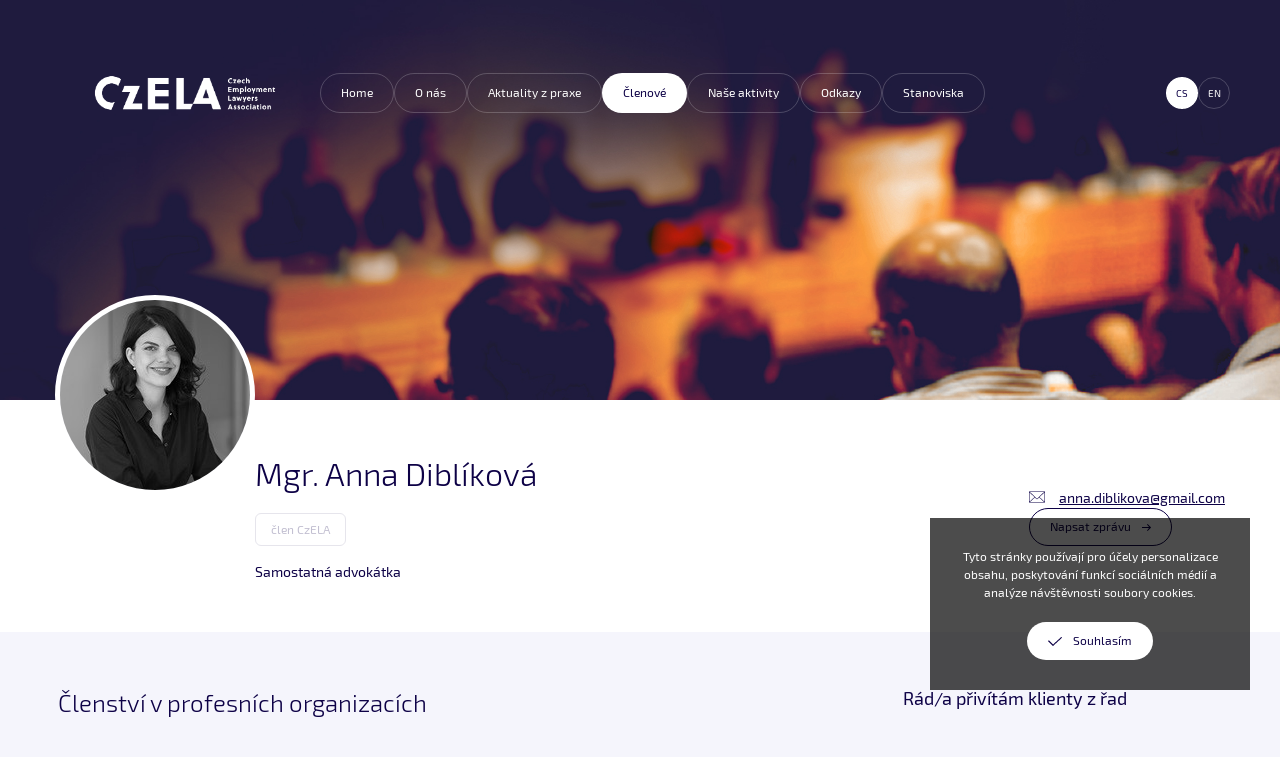

--- FILE ---
content_type: text/html; charset=utf-8
request_url: https://czela.cz/clenove/mgr-anna-diblikova.html
body_size: 1820
content:
<!DOCTYPE html><html><head><meta charset="utf-8" /><meta name="language" content="cs" /><meta name="robots" content="index,follow" /><meta name="viewport" content="width=device-width, initial-scale=1" /><meta name="description" content="" /><meta name="keywords" content="pracovní právo, pracovní poměr, zákoník práce, HR, lidské zdroje" /><meta name="google-site-verification" content="" /><title>Sdružení CzELA</title><link href="/data/screen.css" rel="stylesheet" /><script src="/data/mootools/core.js"></script><script src="/data/mootools/more.js"></script><script src="/data/implement.js"></script><script src="/data/locale.js"></script><script>Locale.define('cs-CZ','Config',{"notify":[],"token":"dfe9ecb7e29edfab7ca4c707379f52ddf67c46243198d17d529d2f208f73cb41","mutations":[{"id":"1","code":"cs","name":"\u010ce\u0161tina"},{"id":"2","code":"en","name":"English"}],"limit":"100"});Locale.use('cs-CZ');var dataLayer = [];</script><script src="/data/boot.js"></script></head><body class="frontend"><header id="navigation" class="container"><div class="flexbox center"><div class="logo column"><a href="/"><img src="https://czela.cz/uploads/files/logo.png" class="block" /></a></div><div class="column auto flexbox nowrap center"><nav class="primary column auto"><ul class="flexbox center"><li class="column"><a href="/" data-length="" data-status="0">Home</a></li><li class="column"><a href="/o-nas/" data-length="" data-status="0">O nás</a></li><li class="column"><a href="/aktuality-z-praxe/" data-length="" data-status="0">Aktuality z praxe</a></li><li class="column"><a href="/clenove/" data-length="" data-status="1">Členové</a></li><li class="column"><a href="/akce-czela/" data-length="" data-status="0">Naše aktivity</a></li><li class="column"><a href="/odkazy/" data-length="" data-status="0">Odkazy</a></li><li class="column"><a href="/stanoviska/" data-length="" data-status="0">Stanoviska</a></li></ul></nav><nav class="mutations column"><ul class="flexbox"><li class="column"><a href="/clenove/mgr-anna-diblikova.html" data-status="1">cs</a></li><li class="column"><a href="/en/members/mgr-anna-diblikova.html" data-status="0">en</a></li></ul></nav></div></div></header><section id="header" class="wrapper"><img src="https://czela.cz/uploads/files/image.jpeg" class="block" /></section><section class="container"><header><div class="wrapper flexbox"><div class="avatar column"><img src="https://czela.cz/uploads/files/mgr-anna-diblikova.png" class="block" /></div><div class="column auto flexbox center"><div class="column auto"><h2>Mgr. Anna Diblíková</h2><p><span class="position block inline">člen CzELA</span></p><p>Samostatná advokátka</p></div><div class="column flexbox columns"><div class="column"><p class="pictogram phone"></p><p class="pictogram email"><a href="mailto:anna.diblikova@gmail.com" class="active">anna.diblikova@gmail.com</a></p></div><div class="column auto"><p><span id="message" class="button small submit block inline">Napsat zprávu</span></p></div></div></div></div></header><main><div class="wrapper flexbox nowrap"><div class="content column auto"><h4 style="margin-bottom: var(--spacing-column); font-family: Exo2, sans-serif; text-align: left; font-size: calc(var(--heading-size) * 0.6); color: #0d0146;">Členství v profesních organizacích</h4><ul><li>Česká advokátní komora (ČAK)</li><li>European Employment Law Association (EELA)</li></ul></div><div class="content params column"><ul data-param="Rád/a přivítám klienty z řad"><li class="flexbox center nowrap"><p class="column auto">Zaměstnavatelů - velké a nadnárodní podniky</p></li><li class="flexbox center nowrap"><p class="column auto">Zaměstnavatelů - malé a střední podniky</p></li><li class="flexbox center nowrap"><p class="column auto">Manažerů a vedoucích zaměstnanců</p></li></ul><p data-param="Služby pro bono">Neposkytuji</p></div></div></main></section><section class="container white"><div class="wrapper flexbox columns center"><div class="column auto"><h2>Moje hlavní specializace</h2></div><ul class="specializations column gridbox center"><li><strong>Manažerské smlouvy a smlouvy se členy statutárních orgánů</strong></li><li><strong>Ukončování pracovních poměrů</strong></li><li><strong>Odměňování zaměstnanců, benefity, bonusy</strong></li><li><strong>Přechody práv a povinností z pracovněprávních vztahů</strong></li><li><strong>Pracovněprávní vztahy se zahraničním prvkem</strong></li></ul></div></section><footer class="container"><div class="wrapper map"><iframe src="" scrolling="no" class="block"></iframe></div><div class="wrapper"><div class="flexbox center"><div class="column auto flexbox center"><div class="column"><a href="/"><img src="https://czela.cz/uploads/files/logo.png" class="block" /></a></div><address class="column"><p class="pictogram point"><strong>Sdružení CzELA</strong><br />Pujmanové 1753/10a<br />140 00 Praha 4<br /><span class="block inline">IČO: 22714481</span></p></address></div><div class="column auto flexbox center"><address class="column"><p class="pictogram phone light">+420 222 200 700</p><p class="pictogram email light"><a href="mailto:czela@czela.cz">czela@czela.cz</a></p></address><nav class="column"><ul></ul></nav></div></div><div class="copyright flexbox"><div class="column auto">Copyright &copy; 2026 - Všechna práva vyhrazena</div></div><a href="#header" class="return block"></a></div></footer></body></html>

--- FILE ---
content_type: text/css
request_url: https://czela.cz/data/screen.css
body_size: 8613
content:
@import url('./fonts/load.css');

html{height:100%;}
body{height:100%;line-height:1.50;background:var(--color-light);margin:0;font-family:'Exo2',sans-serif;text-align:left;font-size:14px;color:var(--color-text);font-weight:500;}
body.hidden{overflow:hidden;}

form, fieldset, legend, label, input, textarea, select, div, header, footer, article, section, main, nav, address, table, tr, th, td, ol, ul, li, h1, h2, h3, h4, h5, h6, p, blockquote, hr, a, img, iframe{float:none;background:none;border:0;border-collapse:collapse;border-spacing:0;outline:0 none;outline-offset:0;list-style-type:none;margin:0;padding:0;font-family:inherit;text-align:inherit;font-size:inherit;color:inherit;font-weight:inherit;font-style:normal;text-decoration:none;}

:root{--color:#009fe3;--color-light:#f5f5f5;--color-border:#dddddd;--color-border-light:#eeeeee;--color-text:#444444;--color-text-light:#bbbbbb;--color-text-perex:#888888;--color-overlay:rgba(0,0,0,0.70);--spacing:50px;--spacing-column:30px;--separator:15px;--heading-size:40px;--shadow:0 0 3px rgba(0,0,0,0.10);}

a[href].active, a[href]:not(.button):hover{color:var(--color);text-decoration:underline;overflow:visible;}

.block{display:block;}
.block.inline{display:inline-block;vertical-align:middle;}
.clear, .reset{margin-bottom:0 !important;}

h1{font-size:var(--heading-size);font-weight:300;}
h2{font-size:calc(var(--heading-size) * 0.80);font-weight:300;}
h3{font-size:calc(var(--heading-size) * 0.70);font-weight:300;}
h4{font-size:calc(var(--heading-size) * 0.60);font-weight:300;}
h5{font-size:calc(var(--heading-size) * 0.50);}
h6{font-size:calc(var(--heading-size) * 0.40);}

.right{text-align:right;}

.flexbox{display:flex;flex-flow:row wrap;gap:var(--spacing-column) var(--spacing);align-items:flex-start;}
.flexbox > .column{flex:none;box-sizing:border-box;}
.flexbox > .column.auto{flex:auto;}
.flexbox > .column.maximum{flex:1 1 max-content;}
.flexbox > .column.minimum{flex:1 1 min-content;}
.flexbox > .column.initial{flex:initial;}
.flexbox.bottom{align-items:flex-end;}
.flexbox.center{align-items:center;}
.flexbox.nowrap{flex-wrap:nowrap;}

.flexbox.columns{flex-direction:column;}
.flexbox.columns > .column:not(.auto){width:100%;}

.gridbox{display:grid;gap:var(--spacing-column) var(--spacing);}
.gridbox.center{justify-content:center;}

input::placeholder{font-size:12px;color:var(--color-text-light);opacity:1;}

input[type="checkbox"]{position:absolute;left:-100%;top:-100%;visibility:hidden;}
input[type="checkbox"]:checked + .input{background:#ffffff url('./graphic/checkbox.svg') no-repeat 50% 50%;border-color:var(--color) !important;}
input[type="checkbox"].invalid + .input{border-color:#ff7777 !important;}

h2:not(:last-child), h3:not(:last-child), h4:not(:last-child), h5:not(:last-child), h6:not(:last-child), ul > li:not(:last-child), ol > li:not(:last-child), p:not(:last-child){margin-bottom:var(--separator);}

blockquote{border-left:3px var(--color) solid;padding:20px 30px 20px 30px;color:var(--color-text-perex);font-style:italic;position:relative;}
blockquote > .author{margin-top:10px;color:var(--color-text-light);}
blockquote:before{display:block;width:40px;height:40px;line-height:20px;background-color:var(--color-light);margin-top:-20px;font-size:30px;color:var(--color);font-weight:700;font-style:normal;text-align:center;position:absolute;left:-20px;top:50%;content:',,';}

table th, table td{border:1px var(--color-border) solid;padding:5px;}

img{max-width:100%;height:auto;max-height:100%;}
img.center, img.left, img.right{display:block;border:5px #ffffff solid;box-shadow:var(--shadow);margin:0 auto var(--spacing) auto;box-sizing:border-box;}
img.left{float:left;margin:0 var(--spacing) var(--spacing) 0;}
img.right{float:right;margin:0 0 var(--spacing) var(--spacing);}

.handler:not(.calendar){padding-right:60px;white-space:nowrap;text-overflow:ellipsis;position:relative;overflow:hidden;cursor:pointer;}
.handler:not(.calendar):before{display:block;width:9px;height:5px;background:url('./graphic/handler.svg') no-repeat 50% 50%;margin-top:-2px;position:absolute;right:25px;top:50%;content:'';}
.handler:not(.calendar).active:before{transform:rotate(-180deg);}

[data-placeholder]:empty{font-size:14px;color:#cccccc;font-weight:500;}
[data-placeholder]:empty:before{content:attr(data-placeholder);}

.button{height:50px;line-height:48px;background-color:var(--color);background-repeat:no-repeat;background-position:calc(100% - 20px) 50%;border:1px transparent solid;border-radius:25px;padding:0 30px 0 30px;box-sizing:border-box;text-align:center;font-size:14px;color:#ffffff;font-weight:500;position:relative;cursor:pointer;}
.button > input{width:100%;height:100%;position:absolute;left:0;top:0;cursor:inherit;}
.button.black{background-color:#333333;}
.button.small{height:42px;line-height:40px;border-radius:21px;padding:0 20px 0 20px;font-size:12px;}
.button + .button{margin-left:10px;}

input[type="submit"].button{padding-bottom:4px !important;}
input[type="submit"].button[disabled]{display:none;}
input[type="submit"].button[disabled] + .loader{display:block;}

.container{width:100%;height:100%;min-width:1000px;position:relative;}
.container .wrapper{width:100%;min-width:320px;padding:var(--spacing);box-sizing:border-box;}
.container .wrapper .heading{font-size:30px;color:var(--color);font-weight:300;}
.container .wrapper .heading > .column.filters{font-weight:500;}
.container .wrapper .heading > .column.filters .element{width:250px;margin:0;vertical-align:top;}
.container .wrapper .heading > .column.filters .element > .input{font-size:12px;}
.container .wrapper .heading > .column.filters input[type="submit"]{display:none;}
.container .wrapper .heading strong{font-size:20px;color:#444444;font-weight:300;}
.container .wrapper .heading{margin-bottom:var(--spacing);}

.backend > .container > .flexbox{min-height:100%;gap:0;align-items:stretch;}
.backend > .container > .flexbox > .column.toolbar{flex:0 1 400px;width:350px;background-color:#333333;padding:50px;color:#ffffff;}
.backend > .container > .flexbox > .column.toolbar > ul.navigation{margin:0 -20px 0 -20px;}
.backend > .container > .flexbox > .column.toolbar > ul.navigation > li{margin:0;}
.backend > .container > .flexbox > .column.toolbar > ul.navigation > li > a{display:block;padding:15px 30px 15px 30px;font-size:14px;color:inherit;text-decoration:none;}
.backend > .container > .flexbox > .column.toolbar > ul.navigation > li > a:hover{background-color:#3d3d3d;}
.backend > .container > .flexbox > .column.toolbar > ul.navigation > li > a[data-status="1"]{background-color:var(--color);}
.backend > .container > .flexbox > .column.toolbar > ul.navigation > li:not(:last-child){border-bottom:1px #444444 solid;}
.backend > .container > .flexbox > .column.wrapper > form > fieldset{max-width:550px;}
.backend > .container > .flexbox > .column.wrapper > form > fieldset.content{width:calc(100% - 50px);max-width:900px;padding:0;}

.backend > .container > .flexbox.login{flex-direction:column;justify-content:center;}
.backend > .container > .flexbox.login form > fieldset{width:320px !important;margin:0 auto 0 auto;}
.backend > .container > .flexbox.login form > fieldset legend{text-align:center;}

.lightbox{width:100% !important;height:100% !important;background-color:var(--color-overlay);position:fixed;bottom:0;left:0;z-index:3;opacity:1;transition:all 150ms linear;}
.lightbox > .wrapper{width:auto;max-height:100%;min-height:initial;background-color:#ffffff;box-shadow:var(--shadow);padding:var(--spacing-column);position:absolute;left:50%;top:50%;transform:translate(-50%,-50%);transition:all 150ms 150ms linear;}
.lightbox > .wrapper .header{line-height:initial;margin-bottom:40px;color:var(--color-text-light);}
.lightbox > .wrapper .header > h2{color:var(--color);}
.lightbox > .wrapper .footer{align-items:center;}
.lightbox .content{height:100%;overflow:hidden;}
.lightbox .content + .scrollbar{height:100%;background-color:var(--color-light);margin-left:20px;position:initial;}
.lightbox .content + .scrollbar > .knob{background-color:var(--color);}
.lightbox .close{width:31px;height:31px;background:var(--color) url('./graphic/remove.svg') no-repeat 50% 50%;border-radius:50%;position:absolute;right:calc(var(--spacing-column) / 2);top:calc(var(--spacing-column) / 2);z-index:2;cursor:pointer;}
.lightbox:not(.visible){opacity:0;transition:all 150ms 150ms linear;}
.lightbox:not(.visible) > .wrapper{top:100%;transform:translate(-50%,0);transition:all 150ms linear;}

.loader{display:none;width:14px;height:14px;border-radius:50%;margin:-15px auto 15px auto;color:var(--color);position:relative;transform:translateZ(0);animation:loader 1250ms -250ms infinite ease-in-out;}
.loader:before, .loader:after{width:inherit;height:inherit;border-radius:inherit;position:absolute;left:20px;top:0;content:'';animation:inherit;animation-delay:0ms;}
.loader:before{left:-20px;animation-delay:-500ms;}

.frontend{display:flex;flex-flow:column nowrap;gap:0;--color:#0d0146;--color-light:#f5f5fc;--color-border:#dad9e3;--color-border-light:#e6e5ec;--color-text:#0d0146;--color-text-light:#c2bfd1;--color-text-perex:#8680a2;}
.frontend > .container{width:auto;min-width:320px;height:initial;}
.frontend > .container .wrapper{max-width:1270px;margin:0 auto 0 auto;}
.frontend > .container.color{background-color:var(--color);color:#ffffff;}
.frontend > .container.color + footer{background-color:var(--color);}
.frontend > .container.white{background-color:#ffffff;}

.frontend > header{width:100% !important;padding:var(--spacing-column) var(--spacing);box-sizing:border-box;color:#ffffff;position:absolute;left:0;top:0;z-index:2;}
.frontend > header > .flexbox{justify-content:center;}
.frontend > header > .flexbox > .column.logo{max-width:270px;}
.frontend > header > .flexbox > .column.logo + .column{justify-content:flex-end;}
.frontend > header nav > ul{gap:10px;}
.frontend > header nav > ul > li{margin:0 !important;}
.frontend > header nav > ul > li > a{display:block;border:1px rgba(255,255,255,0.20) solid;border-radius:20px;padding:10px 20px 10px 20px;box-sizing:border-box;font-size:12px;color:#ffffff !important;text-decoration:none !important;}
.frontend > header nav > ul > li > a:hover{border-color:rgba(255,255,255,0.40);}
.frontend > header nav > ul > li > a[data-status="1"]{background-color:#ffffff;border-color:transparent;color:var(--color-text) !important;}
.frontend > header nav.mutations a{width:32px;height:32px;line-height:30px;border-radius:50%;padding:0;text-align:center;font-size:10px;text-transform:uppercase;}
.frontend > header + section{flex:none;width:100%;height:400px;background-color:var(--color);}
.frontend > header + section > img{width:100%;height:100%;object-fit:cover;}

.frontend > header.fixed{background-color:var(--color-overlay);position:fixed;}
.frontend > header.fixed .logo{display:none;}
.frontend > header.fixed ul{background-clip:padding-box;}

.frontend > footer{flex:none;background-color:var(--color-light);padding-top:175px;}
.frontend > footer > .wrapper{max-width:initial !important;background-color:var(--color);padding:var(--spacing-column);font-size:12px;color:var(--color-text-light);position:relative;}
.frontend > footer > .wrapper > .flexbox{max-width:950px;justify-content:center;margin:0 auto 0 auto;padding-top:175px;}
.frontend > footer > .wrapper > .flexbox .column{width:200px;justify-content:center;}
.frontend > footer > .wrapper > .flexbox .column ul > li{margin-bottom:0;}
.frontend > footer > .wrapper > .flexbox.copyright{padding-top:var(--spacing-column) !important;text-align:center;}
.frontend > footer > .wrapper .return{width:50px;height:50px;background:#ffffff url('./graphic/frontend/up.svg') no-repeat 50% 50%;border-radius:50%;box-shadow:var(--shadow);margin-left:-25px;position:absolute;left:50%;top:150px;z-index:1;cursor:pointer;}
.frontend > footer > .wrapper a:hover{color:#ffffff;}
.frontend > footer > .wrapper.map{width:auto;max-width:950px !important;height:350px;background-color:#ffffff;box-shadow:var(--shadow);margin:-175px auto -175px auto;padding:0;z-index:1;}
.frontend > footer > .wrapper.map > iframe{width:100%;height:100%;position:absolute;left:0;top:0;overflow:hidden;}

.frontend > section{flex:1 1 auto;background-color:var(--color-light);}
.frontend > section > header{background-color:#ffffff;}
.frontend > section > header p.perex{font-size:12px;color:var(--color-text-light);}
.frontend > section > header p.point > strong{font-size:16px;font-weight:500;}
.frontend > section > header .message{flex-wrap:nowrap;align-items:center;gap:25px;width:100%;border:1px var(--color-border-light) solid;border-radius:10px;padding:25px;}
.frontend > section > header .message:before{flex:none;width:40px;height:40px;line-height:40px;background-color:var(--color);border-radius:50%;text-align:center;font-size:24px;color:#ffffff;content:'i';}

.frontend .button{height:38px;line-height:36px;background-color:transparent;border-color:var(--color);border-radius:19px;margin:0;padding:0 20px 0 20px;font-size:12px;color:var(--color-text);}
.frontend .button.detail{background-image:url('./graphic/frontend/detail.svg');padding-right:40px;}
.frontend .button.return{background-image:url('./graphic/frontend/return.svg');background-position:20px 50%;padding-left:40px;}
.frontend .button.submit{background-image:url('./graphic/frontend/submit.svg');padding-right:40px;}
.frontend .button:not(.small){height:42px;line-height:40px;border-radius:21px;}
.frontend .button:not(.small) + .loader{margin-bottom:28px !important;}
.frontend .button + .loader{margin:0 auto 24px auto;}

.frontend input[type="checkbox"]:checked + .input{background-image:url('./graphic/frontend/checkbox.svg');}
.frontend .handler:before{background-image:url('./graphic/frontend/handler.svg');}

.frontend > footer{padding-top:0;}
.frontend > footer > .wrapper > .flexbox{padding-top:0;}
.frontend > footer > .wrapper .return{top:-25px;}
.frontend > footer > .wrapper.map{display:none;}

.administrator{gap:0;margin-bottom:30px;}
.administrator strong{font-weight:500;}
.administrator strong ~ a{font-size:14px;color:#aaaaaa;}
.administrator:before{width:70px;height:70px;background:#444444 url('./graphic/avatar.svg') no-repeat 50% 100%;background-size:auto 60px;border-radius:50%;margin-right:20px;content:'';}

.demand > .flexbox{width:700px;align-items:flex-start;margin-bottom:50px;}
.demand > .flexbox > .column{width:45%;padding:0 30px 0 30px;}
.demand > .flexbox > .column > p.value{color:#999999;}
.demand > .flexbox > .column > p.value > strong{color:#444444;font-weight:500;}
.demand > .flexbox > .column > p.value.amount{background-color:var(--color-border-light);margin:15px -30px 0 -30px;padding:15px 30px 15px 30px;}
.demand > .flexbox > .column > p.value.amount > strong{font-size:22px;color:var(--color);}
.demand > .flexbox > .column > p.value.inline{width:50%;}
.demand > .flexbox > .column.contact{width:55%;}
.demand > .flexbox > .column.contact > p > strong{font-size:18px;font-weight:500;}
.demand > .flexbox > .column.contact > p > strong:not(:empty) + strong{font-size:14px;color:#999999;}
.demand > .flexbox > .column.contact > p:not(:last-child){margin-bottom:20px;}

.demand .duration > .column{font-size:12px;color:#999999;}
.demand .duration > .column > .input{text-align:center;}
.demand .duration > .column > strong{color:#444444;}
.demand .duration > .column > strong.amount{font-size:14px;}
.demand .duration > .column > strong.amount:before{margin-right:15px;font-size:12px;color:#999999;font-weight:500;content:'=';}
.demand .duration > .column:not(:last-child){margin-right:15px;}

.demand.wrapper > .column.flexbox{width:100%;flex-direction:column;align-items:stretch;margin-bottom:0;}
.demand.wrapper > .column.flexbox > .column{width:100%;padding:0;position:relative;overflow:hidden;}
.demand.wrapper > .column.flexbox > .column.header + .column.flexbox{align-items:flex-start;}

.demand.wrapper{width:500px;}
.demand.wrapper form{flex-direction:column;align-items:stretch;width:280px;margin:0 auto 0 auto;text-align:center;}
.demand.wrapper form fieldset{margin:20px auto 0 auto;}
.demand.wrapper form fieldset .element{width:280px;}
.demand.wrapper form fieldset .element .label{margin-bottom:7px;padding:0 25px 0 25px;font-size:12px;}
.demand.wrapper form fieldset .element .label.switch{padding:0;}
.demand.wrapper form fieldset .element .label.switch .input{border-radius:50%;}
.demand.wrapper form fieldset .element .input{height:46px;line-height:40px;border:1px var(--color-border) solid;border-radius:23px;padding:0 25px 0 25px;overflow:hidden;}
.demand.wrapper form fieldset .element .input.flexbox{line-height:42px;align-items:stretch;padding:0;}
.demand.wrapper form fieldset .element .input.flexbox > .column{margin-bottom:0;padding:0 25px 0 25px;}
.demand.wrapper form fieldset .element .input.flexbox > .column.label{min-width:60px;background-color:var(--color-light);text-align:center;}
.demand.wrapper form fieldset .element .input.flexbox > .column.label + .column.input{padding:0 15px 0 15px;}
.demand.wrapper form fieldset .element .input.flexbox > .column.label + .column.input + .calendar{width:34px;height:auto;background-position:0 50%;position:initial;}
.demand.wrapper form fieldset .element .input.flexbox > .column.input{height:auto;border:0;border-radius:0;}
.demand.wrapper form fieldset .element .input.flexbox > .column.input + .column:last-child{padding:0 15px 0 0;font-size:12px;color:#999999;}
.demand.wrapper form fieldset .element .input.invalid{border-color:#ff7777;}
.demand.wrapper form fieldset .element .input + .message{margin-top:-5px;padding:0 25px 0 25px;}
.demand.wrapper form fieldset .element .input:not(:last-child){margin-bottom:10px;}
.demand.wrapper form fieldset .element.subtotal{padding:0 25px 0 25px;}
.demand.wrapper form fieldset:not(:last-child){margin:0 auto 20px auto;overflow:hidden;}

.demand.wrapper .subtotal{text-align:left;}
.demand.wrapper .subtotal .label{margin-bottom:0 !important;padding:0 !important;font-size:12px;}
.demand.wrapper .subtotal .label + div{line-height:initial;}
.demand.wrapper .subtotal .label + div > .amount{font-size:22px;color:var(--color);font-weight:500;}
.demand.wrapper .subtotal .label + div > .amount + .duration{font-size:14px;color:#444444;}
.demand.wrapper .subtotal .label + div > .amount + .duration:before{margin:0 5px 0 5px;content:'/';}

.demand.wrapper .message{text-align:left;font-size:12px;color:var(--color-text-light);}
.demand.wrapper .message.principal:before{margin-right:5px;content:'+';}

.demand.summary{align-items:stretch;width:1170px;padding:0 !important;}
.demand.summary > .column{width:70%;margin:0;padding:40px;overflow:hidden;}
.demand.summary > .column table.items{font-size:12px;}
.demand.summary > .column table.items tr > th{border-color:var(--color-border-light);padding:0 20px 15px 20px;font-weight:700;}
.demand.summary > .column table.items tr > td{background-color:transparent;padding:15px 20px 0 20px;}
.demand.summary > .column table.items tr > td.name{width:40%;}
.demand.summary > .column table.items tr > td > .detach{width:25px;height:25px;background:var(--color) url('./graphic/remove.svg') no-repeat 50% 50%;background-size:7px auto;border-radius:50%;cursor:pointer;}
.demand.summary > .column table.items tr:not(:last-child){border-bottom:1px var(--color-border-light) solid;}
.demand.summary > .column table.items tr:not(:last-child) > td{padding-bottom:15px;}

.demand.summary > .column.flexbox > .column.footer{align-items:flex-end;}
.demand.summary > .column.flexbox > .column.footer .button.demand{display:none;}
.demand.summary > .column.flexbox > .column.footer .button.return{background:var(--color-light) url('./graphic/return.svg') no-repeat 20px 50%;padding-left:40px;color:inherit;}
.demand.summary > .column.flexbox > .column:not(:last-child){margin-bottom:40px;}

.demand.summary > .column.contact{width:30%;background-color:var(--color-light);}
.demand.summary > .column.contact form fieldset .element{width:250px;}
.demand.summary > .column.contact form fieldset .element:not(:last-child){margin-bottom:10px;}

.demand.created > .column.flexbox{justify-content:center;}
.demand.created > .column.flexbox > .column{text-align:center;}
.demand.created > .column.flexbox > .column.header{margin-bottom:5px !important;font-size:22px;color:var(--color);font-weight:300;}
.demand.created > .column.flexbox > .column.header:before{display:block;width:50px;height:50px;background:#ffffff url('./graphic/checkbox.svg') no-repeat 50% 50%;background-size:18px auto;border:1px var(--color) solid;border-radius:50%;margin:0 auto 15px auto;content:'';}
.demand.created > .column.flexbox > .column:not(:last-child){margin-bottom:30px;}

.amount{text-align:left;}
.amount > .value{font-size:22px;color:var(--color);}
.amount > .value + .quantity:before{margin:0 5px 0 5px;content:'/';}

.products{text-align:center;}
.products > ul.categories{margin-bottom:50px;}
.products > ul.categories > li > a{height:42px;line-height:40px;background-color:#fafafa;box-shadow:0 0 3px rgba(0,0,0,0.10);border-radius:21px;padding:0 50px 0 30px;color:inherit !important;text-decoration:none !important;position:relative;}
.products > ul.categories > li > a:hover{background-color:#fcfcfc;}
.products > ul.categories > li > a[data-count]:before{display:block;width:28px;height:28px;line-height:26px;background-color:var(--color);border-radius:50%;text-align:center;font-size:12px;color:#ffffff;position:absolute;right:15px;top:-10px;content:attr(data-count);}
.products > ul.categories > li > a[data-count].active{background-color:var(--color);color:#ffffff !important;}
.products > ul.categories > li > a[data-count].active:before{background-color:#fafafa;box-shadow:inherit;color:#444444;}
.products > ul.categories > li:not(:last-child){margin-right:15px;}
.products > ul.categories + .wrapper{width:auto;margin:0 -30px 20px 0;padding:0;text-align:left;}
.products > ul.categories + .wrapper > .product{width:270px;background-color:#ffffff;box-shadow:0 0 3px rgba(0,0,0,0.10);margin:0 30px 30px 0;padding:30px;box-sizing:border-box;text-align:center;vertical-align:top;position:relative;}
.products > ul.categories + .wrapper > .product .detail{margin:20px 0 20px 0;}
.products > ul.categories + .wrapper > .product .detail > .price{background-color:var(--color);padding:10px 15px 10px 15px;font-size:12px;color:#ffffff;position:absolute;right:15px;top:15px;}
.products > ul.categories + .wrapper > .product .button{height:38px;line-height:34px;border-radius:19px;margin:0;padding:0 35px 0 20px;font-size:12px;}
.products > ul.categories + .wrapper > .product .button:not(:last-child){margin-right:10px;}
.products > ul.categories + .wrapper + .button{margin-bottom:30px;}
.products > ul.categories + .wrapper + .button + .loader{margin-bottom:60px;}

.request + .button, [data-remaining="0"] + .button{display:none;}
.request + .button + .loader{display:block;}

.product.wrapper{align-items:stretch;width:900px;margin:0;text-align:left;}
.product.wrapper > .column > .images{width:400px;height:300px;}
.product.wrapper > .column > .images + .paginator{margin:20px 0 -10px 0;}
.product.wrapper > .column.detail{flex-direction:column;align-items:stretch;margin:0;overflow:hidden;}
.product.wrapper > .column.detail > .column{overflow:hidden;}
.product.wrapper > .column.detail > .column.footer .price{line-height:initial;font-size:12px;color:var(--color-text-light);}
.product.wrapper > .column.detail > .column.footer .price > strong{font-size:22px;color:var(--color);font-weight:500;}
.product.wrapper > .column.detail > .column:not(:last-child){margin-bottom:40px;}
.product.wrapper > .column:not(:last-child){margin-right:40px;}

.articles{grid-template-columns:repeat(auto-fill,minmax(270px,370px));gap:var(--spacing-column);}
.articles > .article{background-color:#ffffff;box-shadow:var(--shadow);padding:var(--spacing-column);color:var(--color-text-perex);}
.articles > .article > header > h2{margin-bottom:10px;font-size:16px;font-weight:500;}
.articles > .article > header > h2 > a{color:var(--color);}
.articles > .article > footer{margin-top:var(--spacing-column);}
.articles > .article > footer > .column{font-size:12px;color:var(--color-text-light);}
.articles > .article > footer > .column .author{color:var(--color-text);}
.articles > .article > footer > .column a{color:var(--color);}
.articles .button{background-image:url('./graphic/frontend/more.svg');border-color:var(--color);padding-right:40px;color:var(--color);}

.position{line-height:initial;border:1px var(--color-border-light) solid;border-radius:6px;padding:7px 15px 7px 15px;font-size:12px;color:var(--color-text-light);}
.position:empty{display:none;}

.category{gap:var(--spacing-column);}
.category > .legend{align-items:center;justify-content:center;gap:var(--spacing-column);margin-bottom:0;}
.category > .legend:before, .category > .legend:after{flex:auto;max-width:20%;height:1px;background-color:var(--color-border-light);content:'';}
.category:not(:first-child){padding-top:0;}

.members{grid-template-columns:repeat(auto-fill,270px);}
.members > .member{background-color:#ffffff;box-shadow:var(--shadow);padding:var(--spacing-column);text-align:center;position:relative;z-index:0;overflow:hidden;}
.members > .member > header{margin-bottom:var(--spacing-column);}
.members > .member > header > .avatar{width:130px;height:130px;border-width:4px;margin-bottom:var(--separator);}
.members > .member > header > .avatar + h2{font-size:16px;font-weight:500;}
.members > .member > header > .avatar + h2 > a{color:var(--color-text);}
.members > .member > header > .avatar + h2 + p > small{font-size:12px;color:var(--color-text-light);}
.members > .member:before{display:block;width:100%;height:calc(69px + var(--spacing-column));background-color:var(--color-light);position:absolute;left:0;top:0;z-index:-1;content:'';}

.avatar{width:200px;height:200px;background:var(--color-light) url('./graphic/frontend/image.svg') no-repeat 50% 50%;border:5px #ffffff solid;border-radius:50%;margin:0 auto 0 auto;position:relative;z-index:1;overflow:hidden;}
.avatar > img{width:100%;height:100%;object-fit:cover;}
.avatar.column{margin-top:calc(-105px - var(--spacing));}

.homepage{align-items:stretch;}
.homepage > .column{text-align:center;}

.content.params > ul > li{padding-left:0;gap:var(--separator);}
.content.params > ul > li:before{flex:none;width:28px;height:28px;background:url('./graphic/frontend/checkbox.svg') no-repeat 50% 50%;background-size:12px auto;border:1px var(--color) solid;border-radius:50%;position:initial;content:'';}
.content.params > [data-param]{display:none;}
.content.params > [data-param]:not(:empty){display:block;}
.content.params > [data-param]:not(:empty):before{display:block;margin-bottom:var(--spacing-column);font-size:18px;content:attr(data-param);}

.content{background-color:transparent;padding:3px;}
.content a{text-decoration:underline;}
.content p:after{display:block;clear:both;content:'';}
.content > :not(:last-child){margin-bottom:var(--spacing-column);}

.content ul > li{padding-left:20px;position:relative;}
.content ul > li:before{display:block;width:6px;height:6px;background-color:var(--color);border-radius:50%;position:absolute;left:0;top:8px;content:'';}

.content ol{counter-reset:count 0;}
.content ol > li{counter-increment:count;}
.content ol > li:before{margin-right:10px;font-weight:700;content:counter(count) '.';}

.content.editor blockquote{margin-left:20px;}
.content.editor blockquote:before{background-color:#ffffff;}

.hours > .element{padding-left:25px;}
.hours > .element > .flexbox{gap:var(--separator);}
.hours > .element > .flexbox > .column:not(.auto){width:40%;}

.events > .event{background-color:#ffffff;box-shadow:var(--shadow);padding:var(--spacing-column);position:relative;z-index:0;}
.events > .event > header{margin-bottom:var(--separator);}
.events > .event > header > h2{font-size:16px;font-weight:500;}
.events > .event > footer{gap:var(--separator);border-left:3px var(--color) solid;padding:5px 0 5px var(--separator);}
.events > .event > footer > .column{font-size:12px;color:var(--color-text-light);}
.events > .event > footer > .column.date{color:inherit;}
.events > .event > footer > .column.date strong{font-size:14px;font-weight:700;}
.events > .event > a{width:100%;height:100%;position:absolute;left:0;top:0;z-index:1;}

.notify.wrapper{padding:0 !important;font-size:12px;color:#999999;font-style:italic;}
.notify.wrapper > a{padding:var(--separator) 55px var(--separator) 0;color:inherit !important;text-decoration:none !important;position:relative;}
.notify.wrapper > a:before{display:block;width:26px;height:26px;background:url('./graphic/follow.svg') no-repeat 50% 50%;border:1px #cccccc solid;border-radius:50%;margin-top:-14px;position:absolute;right:0;top:50%;content:'';}

ul.specializations{grid-template-columns:repeat(auto-fill,194px);justify-content:center;counter-reset:count 0;}
ul.specializations > li{text-align:center;counter-increment:count;}
ul.specializations > li > strong{font-weight:inherit;}
ul.specializations > li:before{display:block;width:50px;height:50px;line-height:46px;background-color:#ffffff;border:1px var(--color) solid;border-radius:50%;margin:0 auto var(--separator) auto;box-sizing:border-box;font-size:18px;content:counter(count);}

.bookmarks{gap:var(--separator) !important;justify-content:space-between;margin-bottom:calc(0px - var(--spacing)) !important;}
.bookmarks > li{margin-bottom:0 !important;vertical-align:bottom;}
.bookmarks > li > a{display:block;border-bottom:3px transparent solid;padding:15px 35px 15px 20px;color:inherit !important;text-decoration:none !important;position:relative;}
.bookmarks > li > a:before{display:block;width:26px;height:26px;line-height:26px;background-color:var(--color-light);border-radius:50%;text-align:center;font-size:10px;position:absolute;right:0;top:0;content:attr(data-length);}
.bookmarks > li > a[data-status="1"]{border-color:var(--color);}
.bookmarks > li > a[data-status="1"]:before{background-color:var(--color);color:#ffffff;}

form.filters{padding-top:0 !important;text-align:center;}
form.filters fieldset{margin-bottom:0 !important;}
form.filters fieldset > .handler{padding-right:20px;text-align:left;font-size:18px;font-weight:500;}
form.filters fieldset > .handler:not(.active) + .column{display:none;}
form.filters fieldset > .handler:before{right:0;}
form.filters fieldset .switch{padding:0;}
form.filters .button{background-image:url('./graphic/frontend/cancel.svg');background-position:20px 50%;padding-left:40px;}
form.filters .button.approve{background-image:url('./graphic/frontend/checkbox.svg');background-size:12px auto;border-color:var(--color);color:var(--color);}

.lightbox > .message{max-width:420px !important;padding:0;font-size:12px;color:var(--color-text-light);}
.lightbox > .message > form{margin-top:var(--spacing-column);}
.lightbox > .message > form > fieldset{width:auto !important;margin-bottom:0;}
.lightbox > .message > form > fieldset .element{width:270px;gap:10px;margin-bottom:0;}
.lightbox > .message > form > fieldset .element > .label{margin-bottom:0;padding:0 20px 0 20px;transform:translate(0,calc(100% + 10px));transition:all 250ms linear;order:0;}
.lightbox > .message > form > fieldset .element > .input{height:auto;line-height:inherit !important;border-width:0 0 1px 0;border-radius:0;padding:0 20px 10px 20px;font-size:inherit;color:inherit;order:1;}
.lightbox > .message > form > fieldset .element > .input:focus{color:#444444;}
.lightbox > .message > form > fieldset .element > .input:focus + .label, .lightbox > .message > form > fieldset .element > .input:not(:placeholder-shown) + .label{color:var(--color);transform:translate(0,10px);}
.lightbox > .message > form input::placeholder{opacity:0;}
.lightbox > .message .condition{background-color:var(--color-light);padding:var(--spacing-column);text-align:center;}

.buttons{gap:var(--separator) !important;justify-content:center;margin:0 auto 0 auto;}
.buttons > .button{margin:0;}

.filemanager{gap:var(--spacing);width:100%;height:100%;background-color:var(--color-light);padding:var(--spacing);box-sizing:border-box;position:fixed;left:0;top:0;z-index:2000;overflow-y:auto;}
.filemanager > .column{width:100%;}
.filemanager > .column > .records{grid-template-columns:repeat(auto-fill,minmax(250px,1fr));gap:var(--spacing-column);}
.filemanager > .column > .records > .record{gap:var(--separator);background-color:#ffffff;box-shadow:var(--shadow);padding:var(--separator);}
.filemanager > .column > .records > .record > .column strong{font-weight:500;}
.filemanager > .column > .records > .record > .column strong + small{font-size:12px;color:var(--color-text-perex);}
.filemanager > .column > .records > .record > .column .remove{width:27px;height:27px;background:var(--color) url('./graphic/remove.svg') no-repeat 50% 50%;border-radius:50%;cursor:pointer;}
.filemanager > .column > .records > .record > .column.preview{background-color:#eeeeee;padding-bottom:75%;position:relative;}
.filemanager > .column > .records > .record > .column.preview > img{width:100%;height:100%;position:absolute;left:0;top:0;object-fit:cover;}
.filemanager > .column > .records > .record > .column.preview:empty:before{font-size:16px;text-transform:uppercase;position:absolute;left:50%;top:50%;transform:translate(-50%,-50%);content:attr(data-extension);}
.filemanager > .header{font-size:24px;font-weight:300;}
.filemanager > .header input[type="file"]{display:none;}
.filemanager > .header .close{background-color:transparent;border-radius:0;color:inherit;}

.elements{gap:var(--spacing-column);align-items:stretch;}
.elements > [data-scrollbar]{max-height:255px;overflow:hidden;}
.elements > [data-scrollbar] + .scrollbar{height:auto;background-color:var(--color-light);position:initial;}
.elements > [data-scrollbar] + .scrollbar > .knob{background-color:var(--color);}
.elements > [data-scrollbar].gridbox{max-height:210px;grid-template-columns:repeat(auto-fill,minmax(auto,550px));gap:var(--separator);}
.elements .element{margin-bottom:0 !important;}
.elements .element > .label.switch{margin:0;cursor:pointer;}
.elements .element > .label.switch > .input{border-width:1px;border-radius:50%;margin-right:0;}

.error{justify-content:center;}
.error .message{text-align:center;}
.error .message > .name{font-size:20px;}
.error .message:before{line-height:initial;font-size:80px;color:var(--color);font-weight:300;content:attr(data-code);}

.paginator{gap:var(--separator);justify-content:center;padding-top:0 !important;}
.paginator > li{margin-bottom:0 !important;}
.paginator > li > a{display:block;width:32px;height:32px;line-height:30px;border-radius:50%;text-align:center;font-size:12px;color:inherit !important;text-decoration:none !important;}
.paginator > li > a[data-status="1"]{background-color:var(--color);color:#ffffff !important;}
.paginator:empty{display:none;}

.images{width:210px;height:150px;position:relative;}
.images > img{max-width:100%;max-height:100%;position:absolute;left:50%;top:50%;transform:translate(-50%,-50%);}
.images + .paginator{height:8px;text-align:center;}
.images + .paginator > .page{width:8px;height:8px;background-color:var(--color-border-light);border:4px #ffffff solid;border-radius:50%;vertical-align:top;cursor:pointer;}
.images + .paginator > .page.active{background-color:var(--color);}
.images + .paginator > .page:not(:last-child){margin-right:5px;}
.images:empty:before{display:block;width:58px;height:46px;background:url('./graphic/image.svg') no-repeat 50% 50%;border:1px var(--color-border) solid;position:absolute;left:50%;top:50%;content:'';transform:translate(-50%,-50%);}

.pictogram{display:none;text-align:left;padding-left:30px;position:relative;}
.pictogram:after{display:block;width:16px;height:16px;background-repeat:no-repeat;margin-top:-8px;position:absolute;left:0;top:50%;content:'';}
.pictogram.email:after{background-image:url('./graphic/frontend/email.svg');}
.pictogram.phone:after{background-image:url('./graphic/frontend/phone.svg');}
.pictogram.point{padding-left:35px;}
.pictogram.point:after{width:20px;height:28px;background-image:url('./graphic/frontend/point.svg');margin-top:-14px;}
.pictogram.point.place:after{background-image:url('./graphic/frontend/place.svg');}
.pictogram.light:after{background-position:0 100%;}

.pictogram:not(:empty){display:block;}
.pictogram:not(:empty):not(:last-child){margin-bottom:5px;}

.confirm{width:100%;height:100%;background-color:rgba(0,0,0,0.70);position:fixed;left:0;top:0;z-index:2;}
.confirm > .message{width:500px;background-color:var(--color-light);padding:var(--spacing-column);box-sizing:border-box;text-align:center;position:absolute;left:50%;top:50%;transform:translate(-50%,-50%);}
.confirm > .message > p{font-size:14px;color:#999999;}
.confirm > .message > p > strong{font-size:18px;color:#444444;font-weight:500;}
.confirm > .message > p:not(.clear){margin-bottom:30px;}

.cookies{width:320px;height:auto;background-color:transparent;font-size:12px;color:#ffffff;bottom:var(--spacing-column);left:initial;right:-320px;top:initial;transition:all 150ms linear;}
.cookies > .message{width:inherit;background-color:var(--color-overlay);position:initial;transform:none;}
.cookies > .message > .button{background:#ffffff url('./graphic/frontend/checkbox.svg') no-repeat 20px 50%;border-color:transparent;margin-top:20px;padding:0 20px 0 45px;color:var(--color);}
.cookies.visible{right:var(--spacing-column);}

form fieldset > legend{width:100%;margin-bottom:20px;font-size:24px;font-weight:300;}
form fieldset .element{position:relative;}
form fieldset .element > .parent{position:relative;}
form fieldset .element > .parent > .mutations{width:35px;height:20px;line-height:20px;background-color:transparent !important;border:0;border-radius:0;margin-top:-12px;padding:0 20px 0 0;font-size:12px;text-transform:uppercase;position:absolute;right:-50px;top:50%;}
form fieldset .element > .parent > .mutations:before{right:0;}
form fieldset .element .calendar{width:19px;height:20px;background:url('./graphic/calendar.svg') no-repeat;background-size:19px 20px;border-radius:0;margin:0;padding:0;position:absolute;bottom:15px;right:25px;cursor:pointer;}
form fieldset .element .calendar + .input{padding-right:70px;}
form fieldset .element.flexbox{gap:var(--spacing-column);padding:0 25px 0 25px;}
form fieldset .element.flexbox > .label{padding:0;}
form fieldset .element:not(:last-child){margin-bottom:20px;}
form fieldset:not(:last-child){margin-bottom:50px;}

form fieldset .label{margin-bottom:5px;padding:0 25px 0 25px;text-align:left;}
form fieldset .label.switch{margin-bottom:0;font-size:inherit !important;color:inherit;}
form fieldset .label.switch > input[type="checkbox"]:not(:disabled) + .input{border-color:var(--color-border);cursor:pointer;}
form fieldset .label.switch > input[type="checkbox"]:not(:disabled) + .input + .block{cursor:pointer;}
form fieldset .label.switch .input{width:30px !important;height:30px !important;border:1px var(--color-border-light) solid;border-radius:50%;margin-bottom:0 !important;padding:0 !important;}
form fieldset .label.switch .input + .block{vertical-align:middle;}
form fieldset .label.switch .input + .block > a{margin-left:3px;}
form fieldset .label.switch .input + .block > a[href]{color:var(--color);text-decoration:underline;}
form fieldset .label.switch .input:not(:last-child){margin-right:10px;vertical-align:middle;}

form fieldset .label.flexbox{gap:var(--separator);margin-bottom:20px;font-size:18px;}
form fieldset .label.flexbox + .elements{column-gap:0;}

form fieldset .group > .element{width:240px;}
form fieldset .group > .element:not(:last-child){margin-right:20px;}

.input{width:100%;background-color:#ffffff;border:1px #ff7777 solid;border-radius:25px;padding:25px;box-sizing:border-box;text-align:left;font-size:14px;color:#444444;resize:none;}
.input:not(textarea){height:50px;line-height:48px;padding:0 25px 0 25px;}
.input:not(textarea).small{width:80px;height:42px;line-height:38px;border-radius:22px;margin:-5px 0 -5px 0;padding:0 22px 0 22px;text-align:center;}
.input:not(.invalid){border-color:var(--color-border);}
.input:focus, .input.active{border-color:var(--color);}

.input.editor{height:auto;background-color:var(--color-light);padding:0;overflow:hidden;}
.input.editor > textarea{height:500px;visibility:hidden;}

.select{background-color:#333333;margin:10px 0 10px 0;padding:25px;box-sizing:border-box;text-align:center;font-size:14px;color:#ffffff;position:absolute;z-index:2;}
.select > .parent{max-height:270px;overflow:hidden;}
.select > .parent .list{text-align:left;overflow:hidden;}
.select > .parent .list > .option{border-bottom:1px rgba(255,255,255,0.10) solid;margin-bottom:-1px;padding:10px 15px 10px 15px;color:inherit;text-decoration:none;position:relative;cursor:pointer;}
.select > .parent .list > .option > strong{font-weight:inherit;}
.select > .parent .list > .option:hover{background-color:rgba(255,255,255,0.05);}
.select > .parent .list > .option.selected{background-color:var(--color);}
.select:not(.active){visibility:hidden;left:-100% !important;top:-100% !important;}

.select.mutations{background-color:var(--color-light);margin:0 0 0 -10px;padding:0;color:#999999;}
.select.mutations > .parent .list > .option{height:30px;line-height:26px;padding:0 10px 0 10px;border-color:var(--color-border);font-size:12px;text-transform:uppercase;}
.select.mutations > .parent .list > .option.selected{display:none;}

.notify > .message{padding:0 25px 0 25px;font-size:12px;color:var(--color-text-light);position:relative;}
.notify > .message:not(:last-child){margin-bottom:5px;}

.notify.overlay{width:100%;height:100%;gap:var(--separator);justify-content:center;background-color:var(--color-overlay);position:fixed;top:0;left:0;z-index:1;}
.notify.overlay > .message{width:450px !important;background-color:var(--color);border-radius:25px;padding:15px 60px 15px 25px;color:#ffffff;}
.notify.overlay > .message > .close{width:21px;height:21px;background:url('./graphic/remove.svg') no-repeat 50% 50%;border-radius:6px;position:absolute;right:15px;top:50%;transform:translate(0,-50%);cursor:pointer;}
.notify.overlay > .message:not(:last-child){margin-bottom:0;}
.notify.overlay:empty{display:none;}

.files > .thumbnail{width:calc(25% - 10px);background-color:var(--color-border);background-repeat:no-repeat;background-position:50% 50%;background-size:cover;border-radius:20px;margin:0 10px 10px 0;padding-bottom:20%;position:relative;}
.files > .thumbnail > .remove{width:25px;height:25px;position:absolute;bottom:15px;right:15px;}
.files:not(:empty){margin:0 -10px -10px 0;}
.files:not(:empty) + .notify{display:none;}

.calendar{background-color:#333333;margin:-20px 0 -20px 30px;padding:25px;box-sizing:border-box;text-align:center;position:absolute;z-index:1;}
.calendar > .header{position:relative;}
.calendar > .header > p{margin-bottom:15px;font-size:20px;color:#ffffff;}
.calendar > .header > p.control{width:0;height:0;border:8px transparent solid;border-right-color:#ffffff;margin:-8px 0 0 0;position:absolute;left:0;top:50%;cursor:pointer;}
.calendar > .header > p.control.right{border-color:transparent;border-left-color:#ffffff;left:auto;right:0;}
.calendar > .footer{margin-top:25px;}
.calendar > .footer .input{width:80px;height:38px;line-height:36px;border-color:transparent;border-radius:19px;text-align:center;font-size:12px;}
.calendar > .footer .input:not(:last-child){margin-right:10px;}
.calendar > ul{grid-template-columns:repeat(7,1fr);gap:3px;width:280px;margin:0 auto 0 auto !important;text-align:left;font-size:14px;color:#ffffff;}
.calendar > ul > li{border-radius:50%;margin:0 !important;text-align:center;cursor:not-allowed;}
.calendar > ul > li:not(.blank){cursor:pointer;}
.calendar > ul > li:not(.blank):hover{background-color:rgba(255,255,255,0.05);}
.calendar > ul > li:not(.blank).today{background-color:var(--color);color:inherit !important;}
.calendar > ul > li:not(.blank):nth-child(7n-1), .calendar > ul > li:not(.blank):nth-child(7n-1) + li:not(.blank){color:var(--color-text-light);}
.calendar > ul > li[data-value]{padding-bottom:calc(100% - 2px);position:relative;}
.calendar > ul > li[data-value]:before{position:absolute;left:50%;top:50%;transform:translate(-50%,-50%);content:attr(data-value);}
.calendar > ul.weeks{margin-bottom:10px !important;}
.calendar > ul.weeks > li{height:auto;line-height:inherit;background-color:transparent !important;border:0;border-radius:0;color:inherit !important;cursor:initial;}
.calendar:not(.active):not(.handler){visibility:hidden;left:-100% !important;top:-100% !important;}

.scrollbar{width:6px;height:calc(100% - 40px);background-color:rgba(0,0,0,0.05);border-radius:3px;position:absolute;right:20px;top:20px;overflow:hidden;}
.scrollbar > .knob{width:inherit;height:20px;background-color:#ffffff;border-radius:inherit;}

.discounts > .element .input{width:20%;}
.discounts > .element .input.suffix{width:auto;margin-right:10px;}
.discounts > .element .input.suffix:empty{background-color:#ffffff;}
.discounts > .element .input + .action{width:25px;height:25px;margin-right:5px;}
.discounts > .element:not(:last-child){margin-bottom:10px;}
.discounts:not(:empty) + .notify{display:none;}

table.items{width:100%;}
table.items th{border-width:0 0 2px 0;padding:0 15px 25px 15px;text-align:center;white-space:nowrap;}
table.items td{border-width:0;padding:20px;}
table.items td > .status{width:30px;height:30px;background-color:#ffffff;background-repeat:no-repeat;background-position:50% 50%;border:1px var(--color-border) solid;border-radius:50%;box-sizing:border-box;}
table.items td > .status.checked{background-image:url('./graphic/checkbox.svg');border-color:var(--color);}
table.items td > .button{min-width:100px;margin:5px;}
table.items td.center{text-align:center;}
table.items tr:nth-child(2n) > td{background-color:var(--color-border-light);}
table.items + .paginator{margin-top:40px;}

[data-unit]:not(:empty):after{margin-left:3px;font-weight:500;content:attr(data-unit);}

.action{width:35px;height:35px;background:#333333 url('./graphic/remove.svg') no-repeat 50% 50%;border-radius:50%;padding:0 !important;position:relative;cursor:pointer;}
.action.attach{background-color:var(--color);background-image:url('./graphic/attach.svg');}
.action.attach > input{display:none;}
.action.attach[data-length]:before{display:block;width:28px;height:28px;line-height:28px;background-color:#333333;border-radius:50%;font-size:12px;text-align:center;color:#ffffff;position:absolute;right:-10px;top:-10px;content:attr(data-length);}
.action:not(:last-child){margin-right:5px;}

@media screen and (max-width:800px) {

:root{--color-overlay:rgba(0,0,0,0.90);--spacing:40px;--spacing-column:25px;--heading-size:36px;}

nav.primary{flex:none !important;}
nav.primary > ul{width:100%;background-color:var(--color-overlay);border:0 transparent solid;padding:var(--spacing-column) var(--spacing);box-sizing:border-box;justify-content:center;text-align:left;position:absolute;right:0;top:-20px;z-index:-1;visibility:hidden;opacity:0;transition:top 250ms linear, opacity 250ms linear, visibility 0ms 250ms linear;}
nav.primary > ul > li{width:270px;}
nav.primary:before{display:block;width:40px;height:40px;background:url('./graphic/navigation.svg') no-repeat 50% 50%;border:1px rgba(255,255,255,0.20) solid;border-radius:50%;content:'';cursor:pointer;}
nav.primary.active > ul{top:0;visibility:visible;opacity:1;transition:top 250ms linear, opacity 250ms linear;}
nav.primary.active:before{background-color:var(--color);border-color:transparent;}

main > .flexbox{flex-wrap:wrap !important;}
main > .flexbox > .column{flex:auto;}

}

@media screen and (max-width:400px) {

:root{--spacing:25px;--spacing-column:20px;--heading-size:32px;}

.buttons > .button{width:100%;}

.cookies{left:100%;right:initial;}
.cookies.visible{left:50%;transform:translate(-50%,0);}

}

@keyframes loader {

0%, 80%, 100%{box-shadow:0 14px 0 -10px;}
40%{box-shadow:0 14px 0 0;}

}

--- FILE ---
content_type: text/css
request_url: https://czela.cz/data/fonts/load.css
body_size: 97
content:
@font-face{font-family:'Exo2';src:url('./exo2/light.eot');src:url('./exo2/light.eot') format('embedded-opentype'), url('./exo2/light.woff2') format('woff2'), url('./exo2/light.woff') format('woff'), url('./exo2/light.ttf') format('truetype'), url('./exo2/light.svg') format('svg');font-weight:300;font-style:normal;}@font-face{font-family:'Exo2';src:url('./exo2/regular.eot');src:url('./exo2/regular.eot') format('embedded-opentype'), url('./exo2/regular.woff2') format('woff2'), url('./exo2/regular.woff') format('woff'), url('./exo2/regular.ttf') format('truetype'), url('./exo2/regular.svg') format('svg');font-weight:500;font-style:normal;}@font-face{font-family:'Exo2';src:url('./exo2/bold.eot');src:url('./exo2/bold.eot') format('embedded-opentype'), url('./exo2/bold.woff2') format('woff2'), url('./exo2/bold.woff') format('woff'), url('./exo2/bold.ttf') format('truetype'), url('./exo2/bold.svg') format('svg');font-weight:700;font-style:normal;}

--- FILE ---
content_type: image/svg+xml
request_url: https://czela.cz/data/graphic/frontend/phone.svg
body_size: 988
content:
<?xml version="1.0" encoding="UTF-8"?>
<svg width="16" height="32" version="1.1" viewBox="0 0 16 32" xmlns="http://www.w3.org/2000/svg"><g transform="translate(0 -1090.5)" stroke-width=".29662"><path d="m15.828 1102.7c-0.59559-1.126-2.6639-2.347-2.7549-2.4004-0.37877-0.216-0.77089-0.2836-1.104-0.1916-0.25034 0.069-0.45441 0.2278-0.59174 0.4586-0.30254 0.3619-0.67776 0.7849-0.76881 0.8504-0.70208 0.4755-1.2606 0.4198-1.8669-0.1866l-3.4069-3.4074c-0.60657-0.6067-0.66233-1.1652-0.18746-1.8662 0.06644-0.092 0.48941-0.4672 0.85127-0.7701 0.23076-0.1373 0.38915-0.3414 0.45856-0.5918 0.09225-0.3331 0.02432-0.725-0.19339-1.1067-0.05131-0.088-1.2728-2.1566-2.3981-2.7519-0.57098-0.3023-1.2621-0.1988-1.7192 0.2586l-0.7528 0.7526c-1.1906 1.1904-1.6216 2.5398-1.2817 4.0105 0.28356 1.2258 1.1099 2.5301 2.4565 3.8765l4.3617 4.3621c1.7091 1.7092 3.3392 2.568 4.8342 2.568 1.0978 0 2.1228-0.4633 3.0524-1.3927l0.7525-0.7526c0.45708-0.4571 0.56089-1.148 0.25864-1.7193zm-0.67805 1.2999-0.7525 0.7525c-1.9484 1.9481-4.3192 1.5532-7.0475-1.1752l-4.362-4.3621c-1.2668-1.267-2.0398-2.4752-2.2978-3.5908-0.29513-1.2756 0.072373-2.4064 1.123-3.4571l0.7525-0.7525c0.16818-0.1679 0.38945-0.2557 0.61398-0.2557 0.13852 0 0.27852 0.033 0.40814 0.102 0.97674 0.517 2.1522 2.5078 2.1623 2.5247 0.13318 0.2335 0.1839 0.477 0.13555 0.6514-0.02966 0.1065-0.09581 0.1878-0.20258 0.2477l-0.04479 0.031c-0.25301 0.2109-0.85483 0.7217-0.98119 0.908-0.18153 0.2681-0.30195 0.5315-0.36483 0.7905-0.21089-0.4206-0.38144-0.908-0.4375-1.4479-0.01691-0.1628-0.16165-0.277-0.32568-0.2646-0.16284 0.017-0.28148 0.1629-0.26458 0.326 0.21415 2.0626 1.8179 3.4051 1.8861 3.4612 0.0074 0.01 0.01661 0.01 0.02432 0.014l3.1473 3.1477c0.01335 0.013 0.02669 0.025 0.04004 0.038 0.01068 0.015 0.0175 0.033 0.03114 0.046 0.05606 0.055 1.3953 1.3548 3.4404 1.5672 0.01038 9e-4 0.02076 0 0.03085 0 0.15008 0 0.27881-0.1136 0.29483-0.2658 0.01691-0.1632-0.10144-0.3088-0.26458-0.326-0.62703-0.065-1.1826-0.2489-1.6459-0.4622 0.22691-0.068 0.45767-0.1815 0.6917-0.3402 0.18627-0.1261 0.69733-0.7283 0.90822-0.9813l0.03085-0.045c0.05992-0.1065 0.14089-0.173 0.24767-0.2026 0.1747-0.049 0.41822 0 0.64869 0.1335 0.02017 0.012 2.0104 1.1871 2.5274 2.1642 0.17975 0.3394 0.11805 0.7502-0.15364 1.022z" fill="#0d0146"/><path d="m15.828 1118.7c-0.59559-1.126-2.6639-2.347-2.7549-2.4004-0.37877-0.216-0.77089-0.2836-1.104-0.1916-0.25034 0.069-0.45441 0.2278-0.59174 0.4586-0.30254 0.3619-0.67776 0.7849-0.76881 0.8504-0.70208 0.4755-1.2606 0.4198-1.8669-0.1866l-3.4069-3.4074c-0.60657-0.6067-0.66233-1.1652-0.18746-1.8662 0.06644-0.092 0.48941-0.4672 0.85127-0.7701 0.23076-0.1373 0.38915-0.3414 0.45856-0.5918 0.09225-0.3331 0.02432-0.725-0.19339-1.1067-0.05131-0.088-1.2728-2.1566-2.3981-2.7519-0.57098-0.3023-1.2621-0.1988-1.7192 0.2586l-0.7528 0.7526c-1.1906 1.1904-1.6216 2.5398-1.2817 4.0105 0.28356 1.2258 1.1099 2.5301 2.4565 3.8765l4.3617 4.3621c1.7091 1.7092 3.3392 2.568 4.8342 2.568 1.0978 0 2.1228-0.4633 3.0524-1.3927l0.7525-0.7526c0.45708-0.4571 0.56089-1.148 0.25864-1.7193zm-0.67805 1.2999-0.7525 0.7525c-1.9484 1.9481-4.3192 1.5532-7.0475-1.1752l-4.362-4.3621c-1.2668-1.267-2.0398-2.4752-2.2978-3.5908-0.29513-1.2756 0.072373-2.4064 1.123-3.4571l0.7525-0.7525c0.16818-0.1679 0.38945-0.2557 0.61398-0.2557 0.13852 0 0.27852 0.033 0.40814 0.102 0.97674 0.517 2.1522 2.5078 2.1623 2.5247 0.13318 0.2335 0.1839 0.477 0.13555 0.6514-0.02966 0.1065-0.09581 0.1878-0.20258 0.2477l-0.04479 0.031c-0.25301 0.2109-0.85483 0.7217-0.98119 0.908-0.18153 0.2681-0.30195 0.5315-0.36483 0.7905-0.21089-0.4206-0.38144-0.908-0.4375-1.4479-0.01691-0.1628-0.16165-0.277-0.32568-0.2646-0.16284 0.017-0.28148 0.1629-0.26458 0.326 0.21415 2.0626 1.8179 3.4051 1.8861 3.4612 0.0074 0.01 0.01661 0.01 0.02432 0.014l3.1473 3.1477c0.01335 0.013 0.02669 0.025 0.04004 0.038 0.01068 0.015 0.0175 0.033 0.03114 0.046 0.05606 0.055 1.3953 1.3548 3.4404 1.5672 0.01038 9e-4 0.02076 0 0.03085 0 0.15008 0 0.27881-0.1136 0.29483-0.2658 0.01691-0.1632-0.10144-0.3088-0.26458-0.326-0.62703-0.065-1.1826-0.2489-1.6459-0.4622 0.22691-0.068 0.45767-0.1815 0.6917-0.3402 0.18627-0.1261 0.69733-0.7283 0.90822-0.9813l0.03085-0.045c0.05992-0.1065 0.14089-0.173 0.24767-0.2026 0.1747-0.049 0.41822 0 0.64869 0.1335 0.02017 0.012 2.0104 1.1871 2.5274 2.1642 0.17975 0.3394 0.11805 0.7502-0.15364 1.022z" fill="#ffffff"/></g></svg>


--- FILE ---
content_type: image/svg+xml
request_url: https://czela.cz/data/graphic/frontend/submit.svg
body_size: 102
content:
<?xml version="1.0" encoding="UTF-8"?>
<svg width="9" height="7" version="1.1" viewBox="0 0 9 7" xmlns="http://www.w3.org/2000/svg"><g transform="translate(0 -1115.5)"><path transform="translate(0 1115.5)" d="m5.666 0-0.66602 0.69922 2.1895 2.3008h-7.1895v1h7.1895l-2.1895 2.3008 0.66602 0.69922 2.668-2.8008 0.66602-0.69922-0.66602-0.69922-2.668-2.8008z" fill="#0d0146"/></g></svg>


--- FILE ---
content_type: image/svg+xml
request_url: https://czela.cz/data/graphic/frontend/up.svg
body_size: 106
content:
<?xml version="1.0" encoding="UTF-8"?>
<svg width="10" height="14" version="1.1" viewBox="0 0 10 14" xmlns="http://www.w3.org/2000/svg"><g transform="translate(0 -1108.5)"><path transform="translate(0 1108.5)" d="m5 0-0.71484 0.75-4.2852 4.5 0.71484 0.75 3.7852-3.9746v11.975h1v-11.975l3.7852 3.9746 0.71484-0.75-4.2852-4.5-0.71484-0.75z" fill="#0d0146"/></g></svg>


--- FILE ---
content_type: image/svg+xml
request_url: https://czela.cz/data/graphic/frontend/checkbox.svg
body_size: 122
content:
<?xml version="1.0" encoding="UTF-8"?>
<svg width="14" height="9" version="1.1" viewBox="0 0 14 9" xmlns="http://www.w3.org/2000/svg"><g transform="translate(0 -294.62)"><path d="m13.25 294.62-8.25 7.5-4.25-4.25-0.75 0.75001c1.651 1.6656 3.3417 3.3417 5 5 2.8284-2.8284 6.1716-5.4216 9-8.25z" fill="#0d0146" style="paint-order:normal"/></g></svg>


--- FILE ---
content_type: image/svg+xml
request_url: https://czela.cz/data/graphic/frontend/point.svg
body_size: 375
content:
<?xml version="1.0" encoding="UTF-8"?>
<svg width="20" height="28" version="1.1" viewBox="0 0 20 28" xmlns="http://www.w3.org/2000/svg"><g transform="translate(0 -1094.5)"><path d="m10.002 1094.5c-2.6717 0-5.183 1.0202-7.0719 2.8723-3.4956 3.427-3.9304 9.8746-0.94115 13.781l8.013 11.346 7.9998-11.33c3.0012-3.9225 2.5667-10.37-0.92893-13.797-1.8889-1.8521-4.3997-2.8723-7.0708-2.8723zm0 1.0227c2.3927 0 4.6411 0.9139 6.3334 2.5727 3.1551 3.0931 3.5442 8.9165 0.82096 12.477l-7.1544 10.13-7.1666-10.146c-2.7113-3.5447-2.3229-9.3679 0.83216-12.461 1.6918-1.6588 3.9418-2.5727 6.3344-2.5727zm0.09167 5.1134c-2.0125 0-3.6505 1.6061-3.6505 3.5794s1.638 3.5794 3.6505 3.5794c2.0125 0 3.6505-1.6061 3.6505-3.5794s-1.638-3.5794-3.6505-3.5794zm0 1.0227c1.4378 0 2.6075 1.1469 2.6075 2.5567s-1.1697 2.5567-2.6075 2.5567c-1.4378 0-2.6075-1.1469-2.6075-2.5567s1.1697-2.5567 2.6075-2.5567z" fill="#ffffff" stroke-width=".5164"/></g></svg>


--- FILE ---
content_type: application/javascript
request_url: https://czela.cz/data/boot.js
body_size: 10359
content:
	window.addEvent('domready',(function() {

		var boot = (function(parent) {

			if(instanceOf(parent,Element)) {

				[

					'calendar',
					'checked',
					'remove',
					'scrollbar',
					'select',
					'token',
					'translation',
					'reveal',
					'uploader',
					'editor'

				].each((function(method) {

					var elements;

					if((elements = parent.getElements('[data-'+method+']')).length) {

						switch(method) {

							case 'calendar':

								elements.each((function(element) {

									var calendar = new Implement.Calendar($(document.body),Object.merge({

										'date':element.get('value'),

										'handler':new Element('div',{

											'class':'calendar handler'

										}).inject(element,'before'),

										'onChange':(function(event) {

											if(instanceOf(event,DOMEvent)) {

												element.set('value',this.getDate()).fireEvent('change',[event]);

												this.close();

											}

										})

									},element.getData('calendar',true)));

									['blur','keydown:keys(enter)'].each((function(event) {

										element.addEvent(event,(function() {

											var value;

											if((value = this.get('value'))) {

												calendar.parseDate(value);

											}

										}));

									}));

								}));

							break;

							case 'editor':

								Asset.javascript('/data/tinymce/tinymce.min.js',{

									'onLoad':(function() {

										var classes = [];

										[

											null,
											'left',
											'center',
											'right'

										].each((function(direction) {

											classes.include({

												'title':Locale.get('Editor.image.'+(direction || 'none')),
												'value':direction

											});

										}));

										tinymce.init({

											'selector':'textarea[data-editor]',
											'plugins':'autolink lists image link table code',
											'menubar':false,
											'toolbar':'paste selectall removeformat | undo redo | bold italic underline strikethrough | superscript subscript | alignleft aligncenter alignright alignjustify | bullist numlist | image | link unlink | h1 h2 h3 h4 h5 h6 | formatselect | fontsizeselect | forecolor backcolor | blockquote | table | code',
											'language':'cs',
											'branding':false,
											'statusbar':false,
											'height':500,

											'file_picker_callback':(function(callback,value,meta) {

												new Implement.Filemanager({

													'onSelected':(function(record) {

														callback(record.url,{});

														this.close();

													})

												});

											}),

											'image_class_list':classes,
											'relative_urls':false,
											'content_css':'/data/screen.css',
											'body_class':'frontend content editor',
											'entity_encoding':'raw'

										});

									})

								});

							break;

							case 'checked':

								elements.each((function(element) {

									var checked = (element.getData('checked') === '1');

									if(element.match('input[type="checkbox"]')) {

										element.set('checked',checked);

									} else {

										element[(checked ? 'add' : 'remove')+'Class']('checked');

									}

								}));

							break;

							case 'remove':

								var request = new Request.JSON({

									'onSuccess':(function(response) {

										if(response === true) {

											new URI().go();

										}

									})

								});

								elements.each((function(element) {

									if(element.match('a')) {

										element.addEvents({

											'click':(function(event) {

												if(instanceOf(event,DOMEvent)) {

													event.preventDefault();

													var confirm = new Element('div',{

														'class':'confirm',

														'events':{

															'click':(function(event) {

																if(instanceOf(event,DOMEvent)) {

																	if(event.target === this) {

																		request.cancel();

																		this.destroy();

																	}

																}

															})

														}

													}).adopt([

														new Element('div',{

															'class':'message'

														}).adopt([

															new Element('p',{

																'class':'clear'

															}).adopt([

																new Element('strong',{

																	'text':element.getData('remove')

																})

															]),

															new Element('p',{

																'text':Locale.get('Confirm.remove')

															}),

															new Element('div',{

																'class':'button small block inline',
																'text':Locale.get('Confirm.approve'),

																'events':{

																	'click':(function(event) {

																		if(instanceOf(event,DOMEvent)) {

																			event.preventDefault();

																			request.send({

																				'url':this.href,
																				'method':'post',

																				'data':{

																					'token':Locale.get('Config.token')

																				}

																			});

																		}

																	}).bind(this)

																}

															}),

															new Element('div',{

																'class':'button small black block inline',
																'text':Locale.get('Confirm.reject'),

																'events':{

																	'click':(function(event) {

																		if(instanceOf(event,DOMEvent)) {

																			event.preventDefault();

																			request.cancel();

																			confirm.destroy();

																		}

																	})

																}

															})

														])

													]).inject(document.body);

												}

											})

										});

									}

								}));

							break;

							case 'reveal':

								elements.each((function(element) {

									element.addEvents({

										'click':(function(event) {

											if(instanceOf(event,DOMEvent)) {

												event.preventDefault();

												this.toggleClass('active');

											}

										})

									});

								}));

							break;

							case 'scrollbar':

								elements.each((function(element) {

									new Implement.Scrollbar(element);

								}));

							break;

							case 'select':

								elements.each((function(element) {

									var options = element.getData('select',true);

									new Implement.Form.Select(element.set('value',Object.getFromPath(options,'value')),options);

								}));

							break;

							case 'token':

								elements.each((function(element) {

									new Element('input',{

										'type':'hidden',
										'name':'token',
										'value':element.getData('token')

									}).inject((element.getElement('fieldset:first-child') || element),'top');

								}));

							break;

							case 'translation':

								var mutations = Locale.get('Config.mutations');

								if(instanceOf(mutations,Array)) {

									elements.each((function(element) {

										var parent;

										if((parent = element.getElement('!> .parent'))) {

											var handler = new Element('select',{

												'class':'input handler mutations'

											});

											mutations.each((function(mutation) {

												if(instanceOf(mutation,Object)) {

													var value = Locale.get('Translations.'+element.name+'.'+mutation.id);

													switch(element.tagName) {

														case 'INPUT':

															if(element.type === 'text') {

																parent.adopt([

																	new Element('input',{

																		'type':'text',
																		'name':element.name+'['+mutation.id+']',
																		'value':value,
																		'class':element.className

																	})

																]);

															}

														break;

														case 'TEXTAREA':

															if(element.match('[data-editor]')) {

																parent.adopt([

																	new Element('div',{

																		'class':'input editor'

																	}).adopt([

																		new Element('textarea',{

																			'name':element.name+'['+mutation.id+']',
																			'value':value

																		}).setData('editor',element.getData('editor'))

																	])

																]);

																break;

															}

															parent.adopt([

																new Element('textarea',{

																	'name':element.name+'['+mutation.id+']',
																	'value':value,
																	'rows':element.rows,
																	'class':element.className

																})

															]);

														break;

													}

													handler.adopt([

														new Element('option',{

															'value':mutation.id,
															'text':mutation.code

														})

													]);

												}

											}));

											handler.inject(parent);

											new Implement.Form.Select(handler,{

												'class':'mutations',

												'onChange':(function(selected) {

													if(instanceOf(selected,Array)) {

														selected.each((function(params) {

															parent.getElements('input[type="text"], textarea').each((function(input) {

																(input.getElement('!> .editor') || input)[(input.match('[name$="['+params.value+']"]') ? 'show' : 'hide')]();

															}));

														}));

													}

												})

											});

											element.destroy();

										}

									}));

								}

							break;

							case 'uploader':

								elements.each((function(element) {

									if(element.match('input[type="file"]')) {

										var label;

										if((label = element.getElement('!> label'))) {

											element.addEvents({

												'change':(function(event) {

													if(instanceOf(event,DOMEvent)) {

														label.setData('length',this.files.length);

													}

												})

											});

										}

										var wrapper;

										if((wrapper = element.getElement('! .element > .files'))) {

											var values = Locale.get('Uploader.'+element.name);

											if(instanceOf(values,Array)) {

												values.each((function(value) {

													var thumbnail = new Element('div',{

														'class':'thumbnail block inline'

													}).adopt([

														new Element('input',{

															'type':'hidden',
															'name':element.name+(element.multiple === true ? '[]' : ''),
															'value':value.id

														}),

														new Element('div',{

															'class':'action remove',

															'events':{

																'click':(function(event) {

																	if(instanceOf(event,DOMEvent)) {

																		event.preventDefault();

																		thumbnail.destroy();

																	}

																})

															}

														})

													]).inject(wrapper);

													if(value.url) {

														Asset.image(value.url,{

															'onLoad':(function() {

																thumbnail.setStyles({

																	'background-image':'url('+this.src+')'

																});

															})

														});

													}

												}));

											}

										}

										if(element.multiple === true) {

											element.name += '[]';

										}

									}

								}));

							break;

						}

					}

				}));

			}

		});

		var discounts = {

			'element':null,
			'index':0,
			'container':null,

			'attach':(function(discount,event) {

				if(instanceOf(discount,Object)) {

					var element = new Element('div',{

						'class':'element'

					}),duration;

					element.adopt([

						new Element('div',{

							'class':'flexbox'

						}).adopt([

							new Element('input',{

								'type':'hidden',
								'name':'discounts['+discounts.index+'][id]',
								'value':discount.id

							}),

							(duration = new Element('input',{

								'type':'text',
								'name':'discounts['+discounts.index+'][duration]',
								'value':discount.duration,
								'class':'input column auto',

								'events':{

									'input':(function() {

										var suffix;

										if((suffix = this.getElement('+ .suffix'))) {

											var value = Number.convert(this.value);

											if(instanceOf(value,Number)) {

												suffix.set('text',value.pluralize('days'));

												return;

											}

											suffix.set('text',null);

										}

									})

								}

							})),

							new Element('div',{

								'class':'input suffix column'

							}),

							new Element('input',{

								'type':'text',
								'name':'discounts['+discounts.index+'][value]',
								'value':discount.value,
								'class':'input column auto'

							}),

							new Element('div',{

								'class':'input suffix column',
								'text':'%'

							}),

							new Element('div',{

								'class':'action detach column',

								'events':{

									'click':(function(event) {

										if(instanceOf(event,DOMEvent)) {

											event.preventDefault();

											element.destroy();

										}

									})

								}

							})

						])

					]).inject(discounts.container);

					if(instanceOf(event,DOMEvent)) {

						duration.focus();

					}

					duration.fireEvent('input');

					discounts.index++;

				}

			})

		};

		var element;

		if((element = discounts.element = document.id('discounts'))) {

			new Element('div',{

				'class':'label action attach column',

				'events':{

					'click':(function(event) {

						if(instanceOf(event,DOMEvent)) {

							event.preventDefault();

							discounts.attach.apply(this,[{

								'id':null,
								'duration':null,
								'value':null

							},event]);

						}

					})

				}

			}).inject(element);

			discounts.container = new Element('div',{

				'class':'discounts'

			}).inject(element,'after');

			var values = Locale.get('Discounts.values');

			if(instanceOf(values,Array)) {

				values.each(discounts.attach);

			}

		}

		var notify = [];

		[

			'error',
			'notice'

		].each((function(level) {

			var messages = Locale.get('Config.notify.'+level);

			if(instanceOf(messages,Array)) {

				messages.each((function(message) {

					var element = new Element('div',{

						'class':'message column '+level,
						'text':message

					}).adopt([

						new Element('div',{

							'class':'close',

							'events':{

								'click':(function(event) {

									if(instanceOf(event,DOMEvent)) {

										event.preventDefault();

										element.destroy();

									}

								})

							}

						})

					]);

					notify.include(element);

				}));

			}

		}));

		if(notify.length > 0) {

			new Element('div',{

				'class':'notify flexbox columns center overlay',

				'events':{

					'click':(function(event) {

						if(instanceOf(event,DOMEvent)) {

							event.preventDefault();

							if(event.target === this) {

								this.empty();

							}

						}

					})

				}

			}).adopt([

				notify

			]).inject(document.body);

		}

		var products = {

			'attach':(function() {

				var container = new Element('div',{

					'class':'container lightbox',

					'events':{

						'click':(function(event) {

							if(instanceOf(event,DOMEvent)) {

								if(event.target === this) {

									products.detach.apply();

								}

							}

						})

					}

				}).inject(document.body);

				var wrapper = new Element('div',{

					'class':'wrapper flexbox columns'

				}).adopt([

					new Element('div',{

						'class':'close',

						'events':{

							'click':(function(event) {

								if(instanceOf(event,DOMEvent)) {

									event.preventDefault();

									products.detach.apply();

								}

							})

						}

					})

				]).inject(container);

				(function() {

					container.addClass('visible');

				}).delay(150);

				products.detach.apply(container);

				return wrapper;

			}),

			'demand':{

				'attach':(function(product) {

					if(instanceOf(product,Object)) {

						var wrapper = products.attach.apply(),demand = product.demand,content,subtotal,submit;

						wrapper.adopt([

							new Element('div',{

								'class':'column auto flexbox'

							}).adopt([

								new Element('div',{

									'class':'header column',
									'text':Locale.get('Demand.label')

								}).adopt([

									new Element('h2',{

										'text':product.name

									})

								]),

								new Element('form',{

									'action':'/demand/attach/'+product.id+'/',
									'method':'post',
									'class':'column auto flexbox',

									'events':{

										'submit':(function(event) {

											if(instanceOf(event,DOMEvent)) {

												event.preventDefault();

												request.send({

													'url':this.action,
													'method':this.method,
													'data':this

												});

												request.chain((function(response) {

													(function() {

														if(instanceOf(response,Object)) {

															response = Object.merge({

																'result':false,
																'errors':[]

															},response);

															if(response.result !== true) {

																this.getElements('input').each((function(input) {

																	(input.getElement('!> .input') || input)[(response.errors.contains(input.name) ? 'add' : 'remove')+'Class']('invalid');

																}));

																submit.set('disabled',false);

																return;

															}

															[

																'request',
																'state'

															].each((function(method) {

																products.demand[method].send();

															}));

															products.detach.apply();

														}

													}).delay(1000,this);

												}).bind(this));

											}

										})

									}

								}).adopt([

									new Element('fieldset',{

										'class':'column auto flexbox'

									}).adopt([

										(content = new Element('div',{

											'class':'content column auto'

										})).adopt([

											new Element('input',{

												'type':'hidden',
												'name':'token',
												'value':Locale.get('Config.token')

											}),

											new Element('div',{

												'class':'element'

											}).adopt([

												new Element('label',{

													'for':'demand.quantity',
													'class':'label block',
													'text':Locale.get('Demand.quantity')

												}),

												new Element('div',{

													'class':'input flexbox'

												}).adopt([

													new Element('input',{

														'type':'text',
														'name':'quantity',
														'id':'demand.quantity',
														'value':demand.quantity,
														'class':'input column auto',

														'events':{

															'input':(function(event) {

																if(instanceOf(event,DOMEvent)) {

																	var value = Number.convert(this.value);

																	if(instanceOf(value,Number)) {

																		if(product.quantity > 0) {

																			value = Math.min(value,product.quantity);

																		}

																	}

																	this.set('value',value);

																	demand.quantity = (value || 0);

																	update.apply();

																}

															})

														}

													}),

													new Element('div',{

														'class':'column',
														'text':Locale.get('Demand.pcs')

													})

												]),

												(product.quantity > 0 ? new Element('div',{

													'class':'message',
													'text':Locale.get('Demand.maximum')+': '+product.quantity+' '+Locale.get('Demand.pcs')

												}) : null)

											]),

											new Element('div',{

												'class':'element'

											}).adopt([

												new Element('div',{

													'class':'label block',
													'text':Locale.get('Demand.date')

												}),

												new Element('div',{

													'class':'input flexbox'

												}).adopt([

													new Element('label',{

														'for':'demand.dateFrom',
														'class':'label column',
														'text':Locale.get('Demand.from')

													}),

													new Element('input',{

														'type':'text',
														'name':'dateFrom',
														'id':'demand.dateFrom',
														'value':demand.dateFrom,
														'readonly':true,
														'class':'input column auto'

													})

												]),

												new Element('div',{

													'class':'input flexbox'

												}).adopt([

													new Element('label',{

														'for':'demand.dateTo',
														'class':'label column',
														'text':Locale.get('Demand.to')

													}),

													new Element('input',{

														'type':'text',
														'name':'dateTo',
														'id':'demand.dateTo',
														'value':demand.dateTo,
														'readonly':true,
														'class':'input column auto'

													})

												])

											])

										])

									]),

									new Element('fieldset',{

										'class':'column'

									}).adopt([

										new Element('div',{

											'class':'element subtotal'

										}).adopt([

											new Element('div',{

												'class':'label',
												'text':Locale.get('Demand.total')

											}),

											(subtotal = new Element('div'))

										])

									]),

									new Element('fieldset',{

										'class':'column'

									}).adopt([

										(submit = new Element('input',{

											'type':'submit',
											'value':Locale.get('Demand.attach'),
											'class':'button rounded block inline'

										})),

										new Element('div',{

											'class':'loader'

										})

									])

								])

							])

						]);

						var request = new Request.JSON({

							'onRequest':(function() {

								submit.set('disabled',true);

							})

						});

						[

							'dateFrom',
							'dateTo'

						].each((function(name) {

							var input;

							if((input = wrapper.getElement('input[name="'+name+'"]'))) {

								new Implement.Calendar(document.body,{

									'date':input.value,
									'format':'%d.%m.%Y',
									'showTime':false,

									'handler':new Element('div',{

										'class':'handler calendar column'

									}).inject(input,'after'),

									'onChange':(function(event) {

										var value = demand[name] = this.getDate();

										input.set('value',value);

										if(instanceOf(event,DOMEvent)) {

											update.apply();

											this.close();

										}

									})

								}).fireEvent('change');

							}

						}));

						wrapper.addClass('demand');

						var update = (function() {

							subtotal.empty();

							var datetime = Date.parse(demand.dateFrom),amount = product.price,duration = 0;

							if(instanceOf(datetime,Date)) {

								duration = datetime.diff(demand.dateTo);

								if(duration >= 0) {

									duration++;

									subtotal.adopt([

										new Element('span',{

											'class':'duration',
											'text':duration+' '+duration.pluralize('days')

										})

									]);

								} else {

									duration = 0;

								}

							}

							var discounts = product.discounts;

							if(instanceOf(discounts,Array)) {

								discounts.some((function(discount) {

									if(instanceOf(discount,Object)) {

										discount = Object.merge({

											'duration':0,
											'value':0

										},discount);

										if(duration >= discount.duration) {

											amount -= (amount * (discount.value / 100));

											return true;

										}

									}

								}));

							}

							amount = ((amount * demand.quantity) * duration);

							new Element('strong',{

								'class':'amount',
								'text':amount.formatCurrency()

							}).inject(subtotal,'top');

							var principal;

							if((principal = (product.principal * demand.quantity)) > 0) {

								subtotal.adopt([

									new Element('span',{

										'class':'message principal block',
										'text':Locale.get('Demand.principal')+' '+principal.formatCurrency()

									})

								]);

							}

						});

						update.apply();

						new Implement.Scrollbar(content);

					}

				}),

				'request':new Request.JSON({

					'url':'/demand/',
					'method':'get',
					'link':'cancel',

					'onSuccess':(function(response) {

						if(instanceOf(response,Object)) {

							var records = (response.records || null);

							if(instanceOf(records,Array)) {

								if(records.length > 0) {

									var wrapper = products.attach.apply(),summary,content = [],parent,subtotal,submit;

									wrapper.adopt([

										(summary = new Element('div',{

											'class':'flexbox column auto'

										})).adopt([

											new Element('div',{

												'class':'header column'

											}).adopt([

												new Element('h2',{

													'text':Locale.get('Demand.items')

												})

											]),

											new Element('div',{

												'class':'flexbox column auto'

											}).adopt([

												(content[0] = new Element('div',{

													'class':'content column auto'

												})).adopt([

													new Element('table',{

														'class':'items'

													}).adopt([

														new Element('thead',{

															'class':'hidden'

														}).adopt([

															new Element('tr').adopt([

																[

																	'product',
																	'quantity',
																	'duration',
																	'discount',
																	'price',
																	'detach'

																].map((function(name) {

																	return new Element('th',{

																		'text':Locale.get('Demand.'+name)

																	});

																}))

															])

														]),

														(parent = new Element('tbody'))

													])

												])

											]),

											new Element('div',{

												'class':'footer flexbox column'

											}).adopt([

												new Element('div',{

													'class':'column auto hidden'

												}).adopt([

													new Element('div',{

														'class':'button return rounded block inline',
														'text':Locale.get('Demand.return'),

														'events':{

															'click':(function(event) {

																if(instanceOf(event,DOMEvent)) {

																	event.preventDefault();

																	products.detach.apply();

																}

															})

														}

													})

												]),

												new Element('div',{

													'class':'subtotal column'

												}).adopt([

													new Element('div',{

														'class':'label',
														'text':Locale.get('Demand.total')

													}),

													(subtotal = new Element('div'))

												]),

												new Element('div',{

													'class':'column'

												}).adopt([

													new Element('div',{

														'class':'button demand rounded block inline',
														'text':Locale.get('Demand.continue'),

														'events':{

															'click':(function(event) {

																if(instanceOf(event,DOMEvent)) {

																	event.preventDefault();

																	summary.destroy();

																	content.each((function(element) {

																		if(instanceOf(element,Element)) {

																			element.get('scrollbar').update();

																		}

																	}));

																}

															})

														}

													})

												])

											])

										]),

										new Element('div',{

											'class':'contact column flexbox'

										}).adopt([

											new Element('div',{

												'class':'header column'

											}).adopt([

												new Element('h2',{

													'text':Locale.get('Demand.contacts')

												})

											]),

											new Element('form',{

												'action':'/demand/create/',
												'method':'post',
												'class':'column auto flexbox',

												'events':{

													'submit':(function(event) {

														if(instanceOf(event,DOMEvent)) {

															event.preventDefault();

															request.send({

																'url':this.action,
																'method':this.method,
																'data':this

															});

															request.chain((function(response) {

																(function() {

																	if(instanceOf(response,Object)) {

																		response = Object.merge({

																			'result':false,
																			'number':null,
																			'amount':0,
																			'errors':[]

																		},response);

																		if(response.result !== true) {

																			this.getElements('input').each((function(input) {

																				(input.getElement('!> .input') || input)[(response.errors.contains(input.name) ? 'add' : 'remove')+'Class']('invalid');

																			}));

																			submit.set('disabled',false);

																			return;

																		}

																		products.detach.apply();

																		var wrapper = products.attach.apply();

																		wrapper.adopt([

																			new Element('div',{

																				'class':'column flexbox'

																			}).adopt([

																				new Element('div',{

																					'class':'header column',
																					'text':Locale.get('Demand.created')

																				}),

																				new Element('div',{

																					'class':'column',

																					'text':Locale.get('Demand.message').substitute({

																						'number':response.number

																					})

																				}),

																				new Element('div',{

																					'class':'column'

																				}).adopt([

																					new Element('div',{

																						'class':'button rounded block inline',
																						'text':Locale.get('Demand.close'),

																						'events':{

																							'click':(function(event) {

																								if(instanceOf(event,DOMEvent)) {

																									event.preventDefault();

																									products.detach.apply();

																								}

																							})

																						}

																					})

																				])

																			])

																		]);

																		wrapper.addClass('demand created');

																		dataLayer.push({

																			'ecommerce':{

																				'purchase':{

																					'actionField':{

																						'id':response.number,
																						'revenue':response.amount

																					}

																				}

																			}

																		});

																		products.demand.state.send();

																	}

																}).delay(1000,this);

															}).bind(this));

														}

													})

												}

											}).adopt([

												new Element('fieldset',{

													'class':'column auto flexbox'

												}).adopt([

													(content[1] = new Element('div',{

														'class':'content column auto'

													})).adopt([

														new Element('input',{

															'type':'hidden',
															'name':'token',
															'value':Locale.get('Config.token')

														}),

														new Element('div',{

															'class':'element'

														}).adopt([

															new Element('input',{

																'type':'text',
																'name':'name',
																'id':'demand.name',
																'value':null,
																'placeholder':Locale.get('Demand.name'),
																'class':'input block'

															})

														]),

														new Element('div',{

															'class':'element'

														}).adopt([

															new Element('input',{

																'type':'text',
																'name':'company',
																'id':'demand.company',
																'value':null,
																'placeholder':Locale.get('Demand.company'),
																'class':'input block'

															})

														]),

														new Element('div',{

															'class':'element'

														}).adopt([

															new Element('input',{

																'type':'text',
																'name':'email',
																'id':'demand.email',
																'value':null,
																'placeholder':Locale.get('Demand.email'),
																'class':'input block'

															})

														]),

														new Element('div',{

															'class':'element'

														}).adopt([

															new Element('input',{

																'type':'text',
																'name':'phone',
																'id':'demand.phone',
																'value':null,
																'placeholder':Locale.get('Demand.phone'),
																'class':'input block'

															})

														])

													])

												]),

												new Element('fieldset',{

													'class':'column'

												}).adopt([

													new Element('div',{

														'class':'element'

													}).adopt([

														new Element('label',{

															'class':'label switch block'

														}).adopt([

															new Element('input',{

																'type':'checkbox',
																'name':'conditions',
																'id':'demand.conditions',
																'value':1

															}),

															new Element('div',{

																'class':'input block inline'

															}),

															new Element('div',{

																'class':'block inline',
																'text':Locale.get('Demand.agree')

															}).adopt([

																new Element('a',{

																	'href':(response.conditions || null),
																	'target':'_blank',
																	'text':Locale.get('Demand.conditions')

																})

															])

														])

													]),

													(submit = new Element('input',{

														'type':'submit',
														'value':Locale.get('Demand.submit'),
														'class':'button rounded demand block inline'

													})),

													new Element('div',{

														'class':'loader'

													})

												])

											])

										])

									]);

									var amount = 0,principal = 0;

									records.each((function(item) {

										if(instanceOf(item,Object)) {

											item = Object.merge({

												'id':null,
												'dateFrom':null,
												'dateTo':null,
												'duration':0,
												'quantity':0,
												'amount':0,
												'discount':0,
												'principal':0,

												'product':{

													'id':null,
													'name':null,
													'price':0

												}

											},item);

											parent.adopt([

												new Element('tr').adopt([

													new Element('td',{

														'class':'name',
														'text':item.product.name

													}),

													new Element('td',{

														'class':'hidden center'

													}).adopt([

														new Element('span',{

															'text':item.quantity

														}).setData('unit',Locale.get('Demand.pcs'))

													]),

													new Element('td',{

														'class':'hidden center'

													}).adopt([

														new Element('span',{

															'text':item.duration

														}).setData('unit',item.duration.pluralize('days'))

													]),

													new Element('td',{

														'class':'hidden center'

													}).adopt([

														new Element('span',{

															'text':item.discount

														}).setData('unit','%')

													]),

													new Element('td',{

														'class':'right'

													}).adopt([

														new Element('strong',{

															'text':item.amount.formatCurrency()

														})

													]),

													new Element('td',{

														'class':'center'

													}).adopt([

														new Element('div',{

															'class':'detach block inline',

															'events':{

																'click':(function(event) {

																	if(instanceOf(event,DOMEvent)) {

																		event.preventDefault();

																		request.send({

																			'url':'/demand/detach/'+item.product.id+'/',
																			'method':'post',

																			'data':{

																				'token':Locale.get('Config.token')

																			}

																		});

																		request.chain((function(response) {

																			if(response === true) {

																				[

																					'request',
																					'state'

																				].each((function(method) {

																					products.demand[method].send();

																				}));

																			}

																		}));

																	}

																})

															}

														})

													])

												])

											]);

											amount += item.amount;

											principal += item.principal;

										}

									}));

									var request = new Request.JSON({

										'onRequest':(function() {

											submit.set('disabled',true);

										})

									});

									subtotal.adopt([

										new Element('div',{

											'class':'amount',
											'text':amount.formatCurrency()

										})

									]);

									if(principal > 0) {

										subtotal.adopt([

											new Element('div',{

												'class':'message principal',
												'text':Locale.get('Demand.principal')+' '+principal.formatCurrency()

											})

										]);

									}

									wrapper.addClass('demand summary');

									content.each((function(element) {

										if(instanceOf(element,Element)) {

											element.set('scrollbar');

										}

									}));

									return;

								}

							}

						}

						products.detach.apply();

					})

				}),

				'state':new Request.JSON({

					'url':'/demand/state/',
					'method':'get',

					'onSuccess':(function(response) {

						if(instanceOf(response,Object)) {

							var element;

							if((element = document.id('demand'))) {

								var length = (response.length || 0);

								element.empty();

								element.setData('count',length);

								element.adopt([

									new Element('div',{

										'class':'state',
										'text':Locale.get('Demand.label'),

										'events':{

											'click':(function(event) {

												if(instanceOf(event,DOMEvent)) {

													event.preventDefault();

													if(length > 0) {

														products.demand.request.send();

													}

												}

											})

										}

									}).adopt([

										new Element('strong',{

											'class':'amount block',
											'text':(response.amount || 0).formatCurrency()

										})

									])

								]);

							}

						}

					})

				})

			},

			'detach':(function() {

				var elements;

				if((elements = $(document.body).getElements('.container.lightbox:not(.state)')).length > 0) {

					elements.each((function(element) {

						if(element !== this) {

							(function() {

								element.destroy();

							}).delay(150);

							element.removeClass('visible');

						}

					}),this);

				}

			}),

			'detail':(function(product) {

				if(instanceOf(product,Object)) {

					var wrapper = products.attach.apply(),content;

					wrapper.adopt([

						new Element('div',{

							'class':'detail column auto flexbox'

						}).adopt([

							new Element('div',{

								'class':'header column',
								'text':product.category

							}).adopt([

								new Element('h2',{

									'text':product.name

								})

							]),

							new Element('div',{

								'class':'flexbox column auto'

							}).adopt([

								(content = new Element('div',{

									'class':'content column auto'

								})).adopt([

									new Element('p',{

										'text':product.description

									})

								])

							]),

							new Element('div',{

								'class':'footer column flexbox'

							}).adopt([

								new Element('div',{

									'class':'column price auto'

								}).adopt([

									new Element('strong',{

										'class':'block',
										'text':product.price.formatCurrency()

									}),

									new Element('span',{

										'class':'block',
										'text':Locale.get('Demand.priceDescription')

									})

								]),

								new Element('div',{

									'class':'column'

								}).adopt([

									new Element('div',{

										'class':'button rounded demand block inline',
										'text':Locale.get('Demand.continueToDemand'),

										'events':{

											'click':(function(event) {

												if(instanceOf(event,DOMEvent)) {

													event.preventDefault();

													products.demand.attach.apply(this,[product]);

												}

											})

										}

									})

								])

							])

						])

					]).addClass('product');

					var images = product.images;

					if(instanceOf(images,Array)) {

						var container,paginator;

						new Element('div',{

							'class':'column'

						}).adopt([

							(container = new Element('div',{

								'class':'images'

							})),

							(paginator = new Element('div',{

								'class':'paginator'

							}))

						]).inject(wrapper,'top');

						images.each((function(image,index) {

							var element = new Element('div',{

								'class':'page block inline',

								'events':{

									'click':(function(event) {

										if(instanceOf(event,DOMEvent)) {

											event.preventDefault();

										}

										container.empty();

										container.adopt([

											new Element('img',{

												'src':image

											})

										]);

										paginator.getElements('> .page').each((function(element) {

											element[(element === this ? 'add' : 'remove')+'Class']('active');

										}),this);

									})

								}

							}).inject(paginator);

							if(index === 0) {

								element.fireEvent('click');

							}

						}));

						if(images.length === 1) {

							paginator.hide();

						}

					}

					new Implement.Scrollbar(content);

				}

			}),

			'message':(function() {

				var wrapper = products.attach.apply(),submit;

				wrapper.adopt([

					new Element('form',{

						'action':'#',
						'method':'post',
						'class':'column flexbox columns center',

						'events':{

							'submit':(function(event) {

								if(instanceOf(event,DOMEvent)) {

									event.preventDefault();

									request.send({

										'url':this.action,
										'method':this.method,
										'data':this

									});

									request.chain((function(response) {

										(function() {

											if(instanceOf(response,Object)) {

												response = Object.merge({

													'result':false,
													'errors':[]

												},response);

												if(response.result !== true) {

													this.getElements('input').each((function(input) {

														input.toggleClass('invalid',response.errors.contains(input.name));

													}));

													submit.set('disabled',false);

													return;

												}

												products.detach.apply();

												var wrapper = products.attach.apply();

												wrapper.adopt([

													new Element('div',{

														'class':'success',
														'text':Locale.get('Message.success')

													})

												]);

											}

										}).delay(1000,this);

									}).bind(this));

								}

							})

						}

					}).adopt([

						new Element('fieldset',{

							'class':'column'

						}).adopt([

							[

								'name',
								'email',
								'message'

							].map((function(name) {

								var label = Locale.get('Message.'+name);

								return new Element('div',{

									'class':'element flexbox columns'

								}).adopt([

									new Element('input',{

										'type':'text',
										'name':name,
										'id':'message.'+name,
										'placeholder':label,
										'class':'input hidden column'

									}),

									new Element('label',{

										'for':'message.'+name,
										'class':'label column',
										'text':label

									})

								]);

							})),

							new Element('input',{

								'type':'hidden',
								'name':'token',
								'value':Locale.get('Config.token')

							})

						]),

						new Element('fieldset',{

							'class':'column'

						}).adopt([

							(submit = new Element('input',{

								'type':'submit',
								'value':Locale.get('Message.submit'),
								'class':'button small submit block inline'

							})),

							new Element('div',{

								'class':'loader'

							})

						])

					]),

					new Element('div',{

						'class':'condition column',
						'text':Locale.get('Message.condition')

					})

				]);

				wrapper.getElements('input').some((function(input) {

					if(input.name === 'name') {

						input.focus();

						return true;

					}

				}));

				wrapper.addClass('message nowrap center');

				var request = new Request.JSON({

					'onRequest':(function() {

						submit.set('disabled',true);

					})

				});

			}),

			'request':new Request.JSON({

				'method':'post',
				'link':'cancel',

				'onSuccess':(function(response) {

					this.running = true;

					(function() {

						if(instanceOf(response,Object)) {

							response = Object.merge({

								'records':null,
								'remaining':0

							},response);

							var records = response.records,wrapper = products.wrapper;

							if(instanceOf(records,Array)) {

								records.each((function(product) {

									if(instanceOf(product,Object)) {

										product = Object.merge({

											'id':null,
											'name':null,
											'description':null,
											'category':null,
											'images':[],
											'discounts':[],

											'demand':{

												'quantity':1,
												'dateFrom':null,
												'dateTo':null

											},

											'price':0,
											'quantity':null,
											'principal':0

										},product);

										var images = product.images;

										wrapper.adopt([

											new Element('div',{

												'class':'product block inline'

											}).adopt([

												new Element('div',{

													'class':'images'

												}).adopt([

													(instanceOf(images,Array) ? new Element('img',{

														'src':images[0]

													}) : null)

												]),

												new Element('div',{

													'class':'detail',
													'text':product.name

												}).adopt([

													new Element('div',{

														'class':'price'

													}).adopt([

														new Element('strong',{

															'text':product.price.formatCurrency()

														})

													])

												]),

												new Element('div',{

													'class':'button rounded detail block inline',
													'text':Locale.get('Demand.detail'),

													'events':{

														'click':(function(event) {

															if(instanceOf(event,DOMEvent)) {

																event.preventDefault();

																products.detail.apply(this,[product]);

															}

														})

													}

												}),

												new Element('div',{

													'class':'button rounded demand block inline',
													'text':Locale.get('Demand.label'),

													'events':{

														'click':(function(event) {

															if(instanceOf(event,DOMEvent)) {

																event.preventDefault();

																products.demand.attach.apply(this,[product]);

															}

														})

													}

												})

											])

										]);

										this.options.data.offset++;

									}

								}),this);

								wrapper.removeClass('request');

								wrapper.setData('remaining',response.remaining);

							}

						}

						this.running = false;

					}).delay(1000,this);

				}),

				'onRequest':(function() {

					products.wrapper.addClass('request');

				})

			}),

			'wrapper':null

		};

		var element;

		if((element = document.id('categories'))) {

			products.wrapper = new Element('div',{

				'class':'wrapper'

			}).inject(element,'after');

			element.getElements('> li > a').each((function(category,index,categories) {

				category.addEvents({

					'click':(function(event) {

						if(instanceOf(event,DOMEvent)) {

							event.preventDefault();

						}

						var request = products.request;

						if(!request.isRunning()) {

							products.wrapper.empty();

							request.setOptions({

								'url':this.href,
								'method':'post',

								'data':{

									'token':Locale.get('Config.token'),
									'limit':Locale.get('Config.limit'),
									'offset':0

								}

							});

							request.send();

							categories.each((function(category) {

								category[(category === this ? 'add' : 'remove')+'Class']('active');

							}),this);

						}

					})

				});

				if(index === 0) {

					category.fireEvent('click');

				}

			}));

			[

				new Element('div',{

					'class':'loader'

				}),

				new Element('div',{

					'class':'button rounded block inline',
					'text':Locale.get('Demand.more'),

					'events':{

						'click':(function(event) {

							if(instanceOf(event,DOMEvent)) {

								event.preventDefault();

								products.request.send();

							}

						})

					}

				})

			].each((function(element) {

				element.inject(products.wrapper,'after');

			}));

			products.demand.state.send();

		}

		var message;

		if((message = document.id('message'))) {

			message.addEvents({

				'click':(function(event) {

					if(instanceOf(event,DOMEvent)) {

						event.preventDefault();

						products.message.apply();

					}

				})

			});

		}

		var appointment;

		if((appointment = document.id('appointment'))) {

			var input = {},selects = [];

			appointment.adopt([

				new Element('form',{

					'method':'post',
					'novalidate':true,
					'class':'flexbox columns',

					'events':{

						'submit':(function(event) {

							if(instanceOf(event,DOMEvent)) {

								event.preventDefault();

								var values = {};

								this.getElements('fieldset').every((function(fieldset) {

									var fields = fieldset.getElements('input, textarea, select');

									if(fields.every((function(field) {

										if(field.validity.valid !== true) {

											field.focus();

											return false;

										}

										if(![

											'file',
											'image',
											'submit',
											'reset'

										].contains(field.type)) {

											values[field.name] = field.value;

										}

										return true;

									}))) {

										if(fieldset.match('.response')) {

											var request = new Request.JSON({

												'onSuccess':(function(response) {

													if(instanceOf(response,Boolean)) {

														(function() {

															fieldset.addClass(['failure','success'][(response | 0)]);

														}).delay(1250);

													}

												})

											});

											request.send({

												'url':'/',
												'method':'post',

												'data':Object.merge({

													'token':Locale.get('Config.token')

												},values)

											});

										}

										fieldset.addClass('valid');

										return true;

									}

									return false;

								}),this);

							}

						})

					}

				}).adopt([

					new Element('div',{

						'class':'column'

					}).adopt([

						new Element('h2',{

							'class':'legend',
							'text':Locale.get('Appointment.legend')

						}),

						new Element('p',{

							'text':Locale.get('Appointment.description')

						})

					]),

					new Element('div',{

						'class':'column flexbox nowrap'

					}).adopt([

						new Element('fieldset',{

							'class':'column flexbox columns'

						}).adopt([

							new Element('div',{

								'class':'column auto'

							}).adopt([

								new Element('div',{

									'class':'element'

								}).adopt([

									new Element('label',{

										'for':'appointmentName',
										'class':'label block',
										'text':Locale.get('Appointment.name')

									}),

									(input.name = new Element('input',{

										'type':'text',
										'name':'name',
										'id':'appointmentName',
										'value':null,
										'required':true,
										'pattern':'(.+?)\\s(.+?)',
										'class':'input'

									})),

									new Element('div',{

										'class':'validity'

									})

								]),

								new Element('div',{

									'class':'element'

								}).adopt([

									new Element('label',{

										'for':'appointmentPhone',
										'class':'label block',
										'text':Locale.get('Appointment.phone')

									}),

									new Element('label',{

										'class':'flexbox'

									}).adopt([

										new Element('input',{

											'type':'tel',
											'name':'phone',
											'id':'appointmentPhone',
											'value':null,
											'required':true,
											'pattern':'[0-9\\s]{9,}',
											'class':'input column auto'

										}),

										new Element('div',{

											'class':'validity'

										}),

										new Element('div',{

											'class':'input prefix column',
											'text':Locale.get('Appointment.phoneCode')

										})

									])

								]),

								new Element('div',{

									'class':'element'

								}).adopt([

									new Element('label',{

										'for':'appointmentEmail',
										'class':'label block',
										'text':Locale.get('Appointment.email')

									}),

									new Element('input',{

										'type':'email',
										'name':'email',
										'id':'appointmentEmail',
										'value':null,
										'required':true,
										'class':'input'

									}),

									new Element('div',{

										'class':'validity'

									})

								])

							]),

							new Element('div',{

								'class':'footer column'

							}).adopt([

								new Element('div',{

									'class':'button submit block inline',
									'text':Locale.get('Appointment.continue')

								}).adopt([

									new Element('input',{

										'type':'submit',
										'value':null

									})

								])

							])

						]),

						new Element('fieldset',{

							'class':'column flexbox columns'

						}).adopt([

							new Element('div',{

								'class':'column'

							}).adopt([

								(input.date = new Element('input',{

									'type':'text',
									'name':'date',
									'value':null,
									'required':true,
									'pattern':'[0-9]{4}-[0-9]{2}-[0-9]{2}'

								}))

							]),

							new Element('div',{

								'class':'footer column'

							}).adopt([

								new Element('div',{

									'class':'button submit block inline',
									'text':Locale.get('Appointment.continue')

								}).adopt([

									new Element('input',{

										'type':'submit',
										'value':null,

										'events':{

											'click':(function(event) {

												if(instanceOf(event,DOMEvent)) {

													calendar.fireEvent('change',[event]);

												}

											})

										}

									})

								])

							])

						]),

						new Element('fieldset',{

							'class':'column flexbox columns'

						}).adopt([

							new Element('div',{

								'class':'column auto flexbox columns center'

							}).adopt([

								new Element('div',{

									'class':'time column flexbox center'

								}).adopt([

									[

										'hour',
										'minute'

									].map((function(name) {

										var select = new Element('select',{

											'name':name,
											'required':true,
											'class':'input handler'

										}).adopt([

											new Element('option',{

												'value':null,
												'text':Locale.get('Appointment.'+name),
												'disabled':true,
												'hidden':true,
												'selected':true

											})

										]);

										switch(name) {

											case 'hour':

												Number(24).each((function(value) {

													if(value >= 7 && value <= 16) {

														select.adopt([

															new Element('option',{

																'value':value,
																'text':String(value).pad(2,'0','left')

															})

														]);

													}

												}));

											break;

											case 'minute':

												Number(60).each((function(value) {

													select.adopt([

														new Element('option',{

															'value':value,
															'text':String(value).pad(2,'0','left')

														})

													]);

												}));

											break;

										}

										selects.include(select);

										return new Element('div',{

											'class':'element column'

										}).adopt([

											select,

											new Element('div',{

												'class':'validity'

											})

										]);

									}))

								])

							]),

							new Element('div',{

								'class':'footer column'

							}).adopt([

								new Element('p',{

									'class':'condition',
									'text':Locale.get('Appointment.condition')

								}),

								new Element('div',{

									'class':'button submit block inline',
									'text':Locale.get('Appointment.submit')

								}).adopt([

									new Element('input',{

										'type':'submit',
										'value':null

									})

								])

							])

						]),

						new Element('fieldset',{

							'class':'response column flexbox center'

						}).adopt([

							new Element('div',{

								'class':'column'

							}).adopt([

								new Element('div',{

									'class':'status'

								}),

								new Element('div',{

									'class':'message'

								}).adopt([

									new Element('p',{

										'text':Locale.get('Appointment.success')

									})

								])

							])

						])

					])

				])

			]);

			var calendar = new Implement.Calendar(input.date.getElement('!>'),{

				'date':input.date.value,
				'format':'%Y-%m-%d',
				'showTime':false,
				'booking':true,
				'handler':null,

				'onChange':(function(event) {

					if(instanceOf(event,DOMEvent)) {

						input.date.value = this.getDate();

					}

				})

			});

			$$('a[href^="#appointment:"]').each((function(anchor) {

				var params = new URI(anchor.href).get('fragment').split(':');

				anchor.addEvents({

					'click':(function(event) {

						if(instanceOf(event,DOMEvent)) {

							calendar.parseDate((params[1] ?? null));

							(function() {

								input.name.focus();

							}).delay(500);

						}

					})

				});

				anchor.href = '#appointment';

			}));

			selects.each((function(select) {

				new Implement.Form.Select(select,{

					'class':'options time'

				});

			}));

		}

		new Implement.Gallery('gallery');

		var cookies = new Cookie('Cookies.confirm');

		if(cookies.read() !== 'true') {

			var confirm = new Element('div',{

				'class':'confirm cookies'

			}).adopt([

				new Element('div',{

					'class':'message'

				}).adopt([

					new Element('div',{

						'text':Locale.get('Confirm.cookies')

					}),

					new Element('div',{

						'class':'button small block inline',
						'text':Locale.get('Confirm.approve'),

						'events':{

							'click':(function(event) {

								if(instanceOf(event,DOMEvent)) {

									event.preventDefault();

									confirm.removeClass('visible');

									cookies.write('true');

									(function() {

										confirm.destroy();

									}).delay(150);

								}

							})

						}

					})

				])

			]);

			var parent;

			if((parent = $(document.body)).match('.frontend')) {

				confirm.inject(parent);

				(function() {

					confirm.addClass('visible');

				}).delay(500);

			}

		}

		var navigation;

		if((navigation = document.id('navigation'))) {

			var anchors,targets = [],offset = 0;

			if((anchors = $$('a[href^="#"]')).length > 0) {

				var scroll = new Fx.Scroll(this,{

					'offset':{

						'y':-offset

					}

				});

				anchors.each((function(anchor) {

					var target,hash = new URI(anchor.href).get('fragment');

					if((target = document.id(hash))) {

						anchor.addEvents({

							'click':(function(event) {

								if(instanceOf(event,DOMEvent)) {

									event.preventDefault();

									scroll.toElement(target);

								}

							})

						});

					}

				}));

			}

			var update = (function() {

				var scroll = this.getScroll().y;

				navigation.toggleClass('fixed',(scroll >= (offset = navigation.getHeight())));

				if(targets.length > 0) {

					var height = this.getHeight(),location = new URI('/');

					targets.each((function(target) {

						var coords = target.getCoordinates();

						if((coords.top <= (scroll + offset) && (coords.top + coords.height) >= (scroll + offset)) || (coords.top + coords.height) === (scroll + height)) {

							anchors.each((function(anchor) {

								if(anchor.match('[href="#'+target.id+'"]')) {

									anchor.addClass('active');

									return;

								}

								anchor.removeClass('active');

							}));

							if(coords.top !== 0) {

								location.set('fragment',target.id);

							}

						}

					}));

					history.replaceState(null,null,location.toString());

				}

				var header;

				if((header = navigation.getElement('!> header'))) {

					header.setStyles({

						'margin-top':[0,offset][(scroll >= offset | 0)]

					});

				}

				if(primary) {

					primary.getElement('ul').setStyle('border-top-width',offset);

				}

			});

			var primary;

			if((primary = navigation.getElement('nav.primary'))) {

				primary.addEvents({

					'click':(function(event) {

						if(instanceOf(event,DOMEvent)) {

							if(event.target === this) {

								this.toggleClass('active');

							}

						}

					})

				});

			}

			this.addEvents({

				'resize':update,
				'scroll':update

			});

			update.apply(this);

		}

		var filters;

		if((filters = document.id('filters'))) {

			var elements = filters.getElements('input[type="text"], select');

			filters.addEvent('submit',(function(event) {

				if(instanceOf(event,DOMEvent)) {

					event.preventDefault();

					elements.each((function(element) {

						element.set('disabled',(element.get('value').trim() === ''));

					}));

					this.submit();

				}

			}));

			elements.addEvent('change',(function(event) {

				filters.fireEvent('submit',[event]);

			}));

		}

		boot.apply(this,[$(document.body)]);

	}));

--- FILE ---
content_type: image/svg+xml
request_url: https://czela.cz/data/graphic/frontend/email.svg
body_size: 281
content:
<?xml version="1.0" encoding="UTF-8"?>
<svg width="16" height="32" version="1.1" viewBox="0 0 16 32" xmlns="http://www.w3.org/2000/svg"><g transform="translate(0 -1090.5)" stroke-width=".26118"><path d="m0 1093v11h16v-11zm9.7667 5.6443-1.4523 1.3998c-0.17653 0.1573-0.4528 0.1571-0.62187 0.01l-1.4595-1.4065 0.0128-0.012-5.2733-5.1206h14.058l-5.2771 5.1209zm-4.2936-0.01-4.9397 4.5591v-9.3198zm0.376 0.3625 1.4728 1.4195c0.18907 0.1691 0.43173 0.254 0.67547 0.254 0.24613 0 0.49333-0.087 0.68827-0.2609l1.4656-1.4126 4.8632 4.4895h-14.031zm4.6781-0.3622 4.9395-4.7612v9.32z" fill="#0d0146"/><path d="m0 1109v11h16v-11zm9.7667 5.6443-1.4523 1.3998c-0.17653 0.1573-0.4528 0.1571-0.62187 0.01l-1.4595-1.4065 0.0128-0.012-5.2733-5.1206h14.058l-5.2771 5.1209zm-4.2936-0.01-4.9397 4.5591v-9.3198zm0.376 0.3625 1.4728 1.4195c0.18907 0.1691 0.43173 0.254 0.67547 0.254 0.24613 0 0.49333-0.087 0.68827-0.2609l1.4656-1.4126 4.8632 4.4895h-14.031zm4.6781-0.3622 4.9395-4.7612v9.32z" fill="#ffffff"/></g></svg>


--- FILE ---
content_type: application/javascript
request_url: https://czela.cz/data/implement.js
body_size: 9797
content:
	(function() {

		if(!this.Implement) {

			this.Implement = {};

		}

		var Implement = this.Implement;

		Implement.Autocomplete = {

			'Methods':{}

		};

		Implement.Autocomplete.Base = new Class({

			Implements:[Options,Events],

			'options':{

				'url':null,
				'method':'post',
				'data':null,
				'minimumLength':0,
				'delay':0,
				'selectBox':true,
				'cacheParameters':['name','code']

			},

			'initialize':(function(element,options) {

				this.setOptions(options);

				if((this.element = document.id(element))) {

					this.running = false;

					this.suggestions = [];

					this.timer = null;

					this.selectBox = new Element('div.select.autocomplete').inject($(document.body));

					this.container = new Element('div.parent').inject(this.selectBox);

					this.element.set('handler',{

						'element':this.selectBox,
						'event':'keyup',

						'function':(function() {

							var value;

							if((value = String(this.element.get('value')).trim()).length > this.options.minimumLength) {

								var cache;

								if((cache = this.searchCache(value)).length === 0) {

									if(this.running === true) {

										clearTimeout(this.timer);

									} else {

										this.running = true;

										this.timer = this.getSuggestions;

										this.timer.delay(this.options.delay,this);

									}

								} else {

									this.showSuggestions(cache);

								}

							} else {

								this.suggestions = [];

								this.selectBox.removeClass('active');

							}

						}).bind(this)

					});

					this.request = new Request.JSON({

						'url':this.options.url,
						'method':this.options.method,

						'onSuccess':(function(response) {

							this.suggestions = (instanceOf(response,Array) ? response : []);

							this.showSuggestions(this.suggestions);

							this.fireEvent('success');

						}).bind(this)

					});

				}

			}),

			'getSuggestions':(function() {

				var value;

				if((value = String(this.element.get('value')).trim()).length > 0) {

					this.request.send({

						'data':Object.merge({

							'keyword':value

						},this.options.data)

					});

				}

				this.running = false;

				return this;

			}),

			'searchCache':(function(search) {

				var founded = [];

				if(instanceOf(search,String)) {

					search = search.standardize().toLowerCase();

					Array.each(this.suggestions,(function(suggestion) {

						if(Array.some(this.options.cacheParameters,(function(parameter) {

							var value = Object.getFromPath(suggestion,parameter);

							return String(value).standardize().toLowerCase().contains(search);

						}))) {

							founded.include(suggestion);

						}

					}),this);

				}

				return founded;

			}),

			'showSuggestions':(function(suggestions) {

				if(this.options.selectBox === true) {

					if(instanceOf(suggestions,Array) && suggestions.length > 0) {

						this.parentList = (this.container.getElement('ul.list') || new Element('ul.list').inject(this.container)).empty();

						Array.each(suggestions,this.suggestion,this);

						this.selectBox.addClass('active');

						this.container.get('scrollbar').update();

						return this;

					}

				}

				this.selectBox.removeClass('active');

				return this;

			}),

			'suggestion':(function(suggestion) {

				if(instanceOf(suggestion,Object) && instanceOf(this.parentList,Element)) {

					new Element('li',{

						'class':'basic option',
						'text':suggestion.name,

						'events':{

							'click':(function(event) {

								if(instanceOf(event,DOMEvent)) {

									event.preventDefault();

								}

								this.element.set('value',suggestion.name);

								this.selectBox.removeClass('active');

								this.fireEvent('selected',[suggestion]);

							}).bind(this)

						}

					}).inject(this.parentList);

				}

				return this;

			})

		});

		Implement.Calendar = new Class({

			Implements:[Options,Events],

			'options':{

				'date':null,
				'format':null,
				'showTime':true,
				'showOffset':false,
				'booking':false,
				'handler':null,
				'position':null

			},

			'initialize':(function(element,options) {

				this.setOptions(options);

				if((this.element = document.id(element))) {

					if(this.options.format === null) {

						this.options.format = Locale.get('Date.dateTimeFormat');

					}

					Date.defineParser(this.options.format);

					this.currentDate = new Date();

					this.increment = 0;

					var container = new Element('div',{

						'class':'calendar'

					}).inject(this.element),header = new Element('div',{

						'class':'header'

					}).inject(container),weeksParent = new Element('ul',{

						'class':'weeks gridbox'

					}).inject(container);

					Array.each(['left','right'],(function(direction) {

						new Element('p',{

							'class':'control '+direction,

							'events':{

								'click':(function() {

									if(direction === 'right') {

										this.increment++;

									} else {

										this.increment--;

									}

									this.render();

								}).bind(this)

							}

						}).inject(header);

					}),this);

					this.headline = new Element('p').inject(header);

					Number.times(7,(function(week) {

						new Element('li',{

							'class':'column',
							'text':Locale.get('Date.daysAbbr.'+(week === 6 ? 0 : (week+1)))

						}).inject(weeksParent);

					}));

					this.parent = new Element('ul',{

						'class':'gridbox'

					}).inject(container);

					this.timeFormular = null;

					if(this.options.showTime === true) {

						var formular = this.timeFormular = new Element('form',{

							'class':'footer'

						}).inject(container);

						Array.each(['hours','minutes','seconds'],(function(property) {

							var limit = (property === 'hours' ? 23 : 59),change,input = new Element('input',{

								'name':property,
								'value':this.currentDate.get(property),
								'class':'input block inline',

								'events':{

									'blur':(change = (function() {

										var value = Math.floor(Number.fix(input.get('value')));

										this.setDate(property,Number.limit(value,0,limit));

									}).bind(this)),

									'keydown:keys(enter)':change,

									'wheel':(function(event) {

										if(instanceOf(event,DOMEvent)) {

											event.preventDefault();

											var value = (Math.floor(Number.fix(input.get('value')))+event.wheel);

											this.setDate(property,(value < 0 ? limit : (value > limit ? 0 : value)));

											input.focus();

										}

									}).bind(this)

								}

							}).inject(formular);

							if(property !== 'seconds') {

								new Element('p',{

									'class':'block inline',
									'text':':'

								}).inject(formular);

							}

						}),this);

					}

					if(this.options.date) {

						this.parseDate(this.options.date);

					} else {

						if(this.options.booking) {

							var datetime = this.currentDate;

							while(!(datetime.get('day') % 6)) {

								datetime.increment('day',1);

							}

						}

						this.render();

					}

					var handler;

					if((handler = this.handlerElement = document.id(this.options.handler))) {

						handler.set('handler',{

							'element':container,
							'position':this.options.position

						});

					}

				}

			}),

			'close':(function() {

				if(instanceOf(this.handlerElement,Element)) {

					this.handlerElement.get('handler').dissolve();

				}

				return this;

			}),

			'getDate':(function(format) {

				return this.currentDate.format((format || this.options.format));

			}),

			'parseDate':(function(date) {

				if(instanceOf(date,String) && (date = Date.parse(date)).isValid()) {

					this.currentDate = date;

				}

				this.render();

				this.fireEvent('change');

				return this;

			}),

			'render':(function() {

				var previous = this.currentDate.clone().increment('month',this.increment).set('date',0),current = this.currentDate.clone().midnight().increment('month',(this.increment+1)).set('date',0),nextValue = 1,datetime = new Date().midnight();

				this.headline.set('text',current.format('%B %Y'));

				this.parent.empty();

				Number.times(42,(function(value) {

					value = ((previous.get('date')-previous.get('day'))+(value+1));

					var before = (value <= previous.get('date')),blank = (before || ((value = (value-previous.get('date'))) > current.get('date') && (value = (nextValue++)))),clone = current.clone().set('date',value),blocked = (!blank && this.options.booking && (clone < datetime || !(clone.get('day') % 6)));

					if(!blank && !blocked) {

						new Element('li',{

							'class':'column'+(value === this.currentDate.get('date') && current.get('month') === this.currentDate.get('month') && current.get('year') === this.currentDate.get('year') ? ' today' : ''),

							'events':{

								'click':(function(event) {

									if(instanceOf(event,DOMEvent)) {

										event.stop();

									}

									this.increment = 0;

									this.setDate({

										'date':value,
										'month':current.get('month'),
										'year':current.get('year')

									},null,event);

								}).bind(this)

							}

						}).setData('value',value).inject(this.parent);

						return;

					}

					if(before || this.options.showOffset || blocked) {

						new Element('li',{

							'class':'basic blank column'

						}).setData('value',(this.options.showOffset || blocked ? value : '')).inject(this.parent);

					}

				}),this);

				var formular;

				if((formular = document.id(this.timeFormular))) {

					Array.each(formular.getElements('input'),(function(input) {

						var property = input.get('name');

						input.set('value',this.currentDate.get(property));

					}),this);

				}

				return this;

			}),

			'setDate':(function(property,value,event) {

				if(instanceOf(property,Object)) {

					this.currentDate.set(property);

				} else {

					this.currentDate.set(property,value);

				}

				this.render();

				this.fireEvent('change',[event]);

				return this;

			}),

		});

		Implement.Filemanager = new Class({

			Implements:[Options,Events],

			'options':{

				'limit':100

			},

			'initialize':(function(options) {

				this.setOptions(options);

				this.request = new Request.JSON({

					'url':'/filemanager/',
					'method':'get',
					'link':'cancel',

					'onSuccess':(function(records) {

						var parent = this.records.empty();

						if(instanceOf(records,Array)) {

							records.each((function(record) {

								if(instanceOf(record,Object)) {

									record = Object.merge({

										'id':null,
										'name':null,
										'extension':null,
										'size':null,
										'url':null,
										'thumbnail':null,
										'image':false

									},record);

									parent.adopt([

										new Element('div',{

											'class':'record flexbox columns',

											'events':{

												'click':(function(event) {

													if(instanceOf(event,DOMEvent)) {

														event.preventDefault();

														this.fireEvent('selected',[record]);

													}

												}).bind(this)

											}

										}).adopt([

											new Element('div',{

												'class':'preview column'

											}).adopt([

												(record.thumbnail ? new Element('img',{

													'src':record.thumbnail

												}) : null)

											]).setData('extension',record.extension),

											new Element('div',{

												'class':'column flexbox center nowrap'

											}).adopt([

												new Element('div',{

													'class':'column auto'

												}).adopt([

													new Element('strong',{

														'class':'block',
														'text':record.name+'.'+record.extension

													}),

													new Element('small',{

														'text':Number(record.size).fileSize()

													})

												]),

												new Element('div',{

													'class':'column'

												}).adopt([

													new Element('div',{

														'class':'remove block inline',

														'events':{

															'click':(function(event) {

																if(instanceOf(event,DOMEvent)) {

																	event.stop();

																	this.request.send({

																		'url':'/filemanager/remove/'+record.id+'/',
																		'method':'post'

																	});

																}

															}).bind(this)

														}

													})

												])

											])

										])

									]);

								}

							}),this);

						}

					}).bind(this),

					'data':{

						'token':Locale.get('Config.token')

					}

				});

				this.element = new Element('div',{

					'class':'filemanager flexbox columns nowrap'

				}).adopt([

					new Element('div',{

						'class':'header column flexbox center'

					}).adopt([

						new Element('div',{

							'class':'column auto',
							'text':Locale.get('Filemanager.header')

						}),

						new Element('div',{

							'class':'column'

						}).adopt([

							new Element('label',{

								'class':'button small block inline',
								'text':Locale.get('Filemanager.upload')

							}).adopt([

								new Element('input',{

									'type':'file',
									'name':'files',
									'multiple':true,

									'events':{

										'change':(function(event) {

											if(instanceOf(event,DOMEvent)) {

												event.preventDefault();

												var values = this.files;

												if(instanceOf(values,FileList)) {

													var params = {

														'token':Locale.get('Config.token')

													};

													Array.each(values,(function(value,index) {

														params[this.name+'['+index+']'] = value;

													}),this);

													upload.send({

														'data':params

													});

												}

											}

										})

									}

								})

							]),

							new Element('div',{

								'class':'button small close block inline',
								'text':Locale.get('Filemanager.close'),

								'events':{

									'click':(function(event) {

										if(instanceOf(event,DOMEvent)) {

											event.preventDefault();

											this.close();

										}

									}).bind(this)

								}

							})

						])

					]),

					new Element('div',{

						'class':'wrapper column auto'

					}).adopt([

						(this.records = new Element('div',{

							'class':'records gridbox'

						}))

					])

				]).inject(document.body.addClass('hidden'));

				var upload = new Request.File({

					'url':'/filemanager/upload/',
					'link':'cancel',

					'onProgress':(function(event) {

						if(instanceOf(event,Object)) {

							if(event.total > 0) {

								Math.floor(((event.loaded / event.total) * 100));

							}

						}

					}),

					'onComplete':(function() {

						this.request.send();

					}).bind(this)

				});

				this.request.send();

			}),

			'close':(function() {

				this.element.destroy();

				document.body.removeClass('hidden');

				return this;

			})

		});

		Implement.Form = {};

		Implement.Form.Select = new Class({

			Binds:['change'],

			Implements:[Options,Events,Class.Occlude],

			'options':{

				'render':true,
				'class':'options',
				'search':false

			},

			'initialize':(function(element,options) {

				this.setOptions(options);

				if((this.element = document.id(element))) {

					if(this.occlude('Implement.Form.Select',this.element)) {

						return this.occluded;

					}

					this.multiple = this.element.get('multiple');

					this.selected = [];

					var search,select = new Element('div',{

						'class':'select '+this.options.class

					}).adopt([

						(this.parent = new Element('div',{

							'class':'parent'

						})),

						(this.options.search === true ? new Element('div',{

							'class':'search'

						}).adopt([

							(search = new Element('input',{

								'type':'text',
								'class':'input block',
								'placeholder':Locale.get('Form.placeholder.search'),

								'events':{

									'keyup':(function() {

										var value = search.get('value');

										this.searchOptions(value);

									}).bind(this)

								}

							}))

						]) : null)

					]).inject($(document.body)),replacement = this.replacement = new Element('div',this.element.get('class','style')).inject(this.element.hide(),'after').set('handler',{

						'element':select,
						'cloneWidth':true,

						'onHandle':(function() {

							if(this.isActive()) {

								if(instanceOf(search,Element)) {

									search.focus();

								}

							}

						})

					});

					this.parent.set('scrollbar');

					this.element.addEvents({

						'click':(function(event) {

							if(instanceOf(event,DOMEvent)) {

								event.stopPropagation();

							}

							replacement.fireEvent('click');

						}),

						'change':this.change

					});

					if(this.options.render === true) {

						this.render();

					}

				}

			}),

			'attach':(function(options,parent) {

				if(instanceOf(options,Array) && options.length > 0) {

					var container = new Element('ul',{

						'class':'list'

					}).inject((parent = (document.id(parent) || this.parent)));

					Array.each(options,(function(option) {

						var disabled = option.get('disabled'),element = new Element('li',{

							'class':'basic option'+(option.get('selected') ? ' selected' : '')+(disabled ? ' disabled' : ''),

							'events':{

								'click':(function(event) {

									if(instanceOf(event,DOMEvent)) {

										event.stopPropagation();

									}

									if(!disabled) {

										option.set('selected',(!this.multiple || !option.get('selected')));

										this.element.fireEvent('change',[event]);

										if(!this.multiple) {

											this.replacement.fireEvent('click');

										}

									}

								}).bind(this)

							}

						}).grab(new Element('strong',{

							'class':'block inline top',
							'text':option.get('text')

						})).inject(container);

						if(option.get('hidden')) {

							element.hide();

						}

						this.fireEvent('attach',[element,option]);

						this.attach(this.element.getChildren('option[data-parent="'+option.store('alternate',element).get('value')+'"]'),element);

					}),this);

					if(parent !== this.parent) {

						var toggle = new Element('div',{

							'class':'toggle',

							'events':{

								'click':(function(event) {

									var realEvent;

									if((realEvent = instanceOf(event,DOMEvent))) {

										event.stopPropagation();

									}

									toggle[(container[(!realEvent ? 'show' : 'toggle')]().isDisplayed() ? 'add' : 'remove')+'Class']('active');

									this.parent.get('scrollbar').update();

								}).bind(this)

							}

						}).inject(parent);

					}

				}

				return this;

			}),

			'change':(function() {

				this.selected.empty();

				var options,initial,color = null;

				if((options = this.element.getChildren('option')).length > 0) {

					Array.each(options,(function(option) {

						var alternate = option.retrieve('alternate');

						if(instanceOf(alternate,Element)) {

							if(option.get('disabled') === false && option.get('selected') === true) {

								this.selected.include(option.get(['value','text']));

								if(color === null) {

									color = option.getData('color');

								}

								alternate.addClass('selected').getElements('! .list !> .option > .toggle').fireEvent('click');

								return;

							}

							alternate.removeClass('selected');

						}

					}),this);

				}

				this.replacement.set('text',(this.selected.column('text').join(', ') || ((initial = Array.getLast(options.filter('[hidden]'))) ? initial.get('text') : null))).setStyle('color',(color !== null ? new Color(color) : null));

				this.fireEvent('change',[this.selected]);

				return this;

			}),

			'render':(function() {

				this.parent.empty();

				this.attach(this.element.getChildren('option:not([data-parent])'));

				this.parent.get('scrollbar').update();

				this.change();

				return this;

			}),

			'searchOptions':(function(search) {

				if(instanceOf(search,String)) {

					search = search.trim().standardize().toLowerCase();

					this.element.getChildren('option:not([hidden])').each((function(option) {

						var alternate = option.retrieve('alternate'),value = option.get('text'),length = search.length;

						if(instanceOf(alternate,Element)) {

							if(length === 0 || String(value).trim().standardize().toLowerCase().contains(search)) {

								alternate.getElements('! .list !> .option').each((function(parent) {

									var toggle;

									if((toggle = parent.show().getElement('> .toggle'))) {

										toggle.fireEvent('click');

									}

								}));

								alternate.show();

							} else {

								alternate.hide();

							}

						}

					}));

					this.parent.get('scrollbar').update();

					this.replacement.get('handler').reposition();

				}

				return this;

			})

		});

		Implement.Gallery = new Class({

			Implements:[Options],

			'options':{

				'duration':250

			},

			'initialize':(function(element,options) {

				this.setOptions(options);

				if((element = document.id(element))) {

					this.element = element;

					this.figures = element.getElements('> figure');

					this.width = 0;

					this.dimension = 0;

					this.steps = 0;

					this.maximum = 0;

					[

						'next',
						'prev'

					].each((function(method) {

						new Element('div',{

							'class':'control',

							'events':{

								'click':(function(event) {

									if(instanceOf(event,DOMEvent)) {

										event.preventDefault();

										this[method]();

									}

								}).bind(this)

							}

						}).inject(element,'after');

					}),this);

					var position = 0;

					new Implement.Swipe(element,{

						'onStart':(function() {

							position = Math.abs(element.getPosition().x);

						}),

						'onMove':(function(coords) {

							var value = (((position + coords.x) / this.width) * 100);

							element.setStyles({

								'left':-value.limit(0,this.maximum)+'%',
								'transition':'none'

							});

						}).bind(this),

						'onSwipe':(function() {

							var value = ((100 / this.steps) * this.offset());

							this.setTransition();

							element.setStyles({

								'left':-value.limit(0,this.maximum)+'%'

							});

							this.synchronize();

						}).bind(this),

						'onCancel':(function() {

							this.setTransition();

						}).bind(this)

					});

					this.figures.each((function(figure) {

						var source;

						if((source = figure.getElement('> a'))) {

							new Implement.Gallery.Lightbox(source);

						}

					}));

					this.setTransition();

					window.addEvents({

						'resize':(function() {

							this.update();

						}).bind(this)

					});

					this.update();

				}

			}),

			'next':(function() {

				var value = ((100 / this.steps) * (this.offset() + this.steps));

				this.element.setStyles({

					'left':-value.limit(0,this.maximum)+'%'

				});

				this.synchronize();

				return this;

			}),

			'offset':(function() {

				var position = Math.abs(this.element.getPosition().x);

				return Math.round((position / this.dimension));

			}),

			'prev':(function() {

				var value = ((100 / this.steps) * (this.offset() - this.steps));

				this.element.setStyles({

					'left':-value.limit(0,this.maximum)+'%'

				});

				this.synchronize();

				return this;

			}),

			'setTransition':(function() {

				this.element.setStyles({

					'transition':'left '+this.options.duration+'ms linear'

				});

				return this;

			}),

			'synchronize':(function() {

				(function() {

					var position = Math.round(((Math.abs(this.element.getPosition().x) / this.width) * 100));

					this.element.getElements('~ .control').each((function(control,index) {

						var disabled = ([0,this.maximum][index] === position);

						control.toggleClass('disabled',disabled);

					}),this);

				}).delay((this.options.duration + 100),this);

				return this;

			}),

			'update':(function() {

				this.width = this.element.getWidth();

				this.dimension = this.figures[0].getWidth();

				this.steps = Math.floor((this.width / this.dimension));

				this.maximum = Math.round((((this.dimension * (this.figures.length - this.steps)) / this.width) * 100));

				this.synchronize();

				return this;

			})

		});

		Implement.Gallery.Lightbox = new Class({

			Implements:[Options],

			'initialize':(function(element,options) {

				this.setOptions(options);

				if((element = document.id(element))) {

					this.element = element.addEvents({

						'click':(function(event) {

							if(instanceOf(event,DOMEvent)) {

								event.preventDefault();

								this.open();

							}

						}).bind(this)

					});

					this.wrapper = null;

				}

			}),

			'close':(function() {

				if(instanceOf(this.wrapper,Element)) {

					this.wrapper.destroy();

					this.wrapper = null;

				}

				return this;

			}),

			'open':(function() {

				this.wrapper = new Element('div',{

					'class':'lightbox gallery visible',

					'events':{

						'click':(function(event) {

							if(instanceOf(event,DOMEvent)) {

								event.preventDefault();

								this.close();

							}

						}).bind(this)

					}

				}).adopt([

					new Element('div',{

						'class':'close',

						'events':{

							'click':(function(event) {

								if(instanceOf(event,DOMEvent)) {

									event.preventDefault();

									this.close();

								}

							}).bind(this)

						}

					}),

					new Element('div',{

						'class':'flexbox columns'

					}).adopt([

						new Element('div',{

							'class':'column'

						}).adopt([

							new Element('img',{

								'src':this.element.href

							})

						])

					])

				]).inject(document.body);

				return this;

			})

		});

		Implement.Handler = new Class({

			Binds:['dissolve','reposition','setWidth','toggle'],

			Implements:[Options,Events],

			'options':{

				'cloneWidth':false,
				'position':null,
				'event':'click',
				'function':null

			},

			'initialize':(function(toggler,element,options) {

				this.setOptions(options);

				if((this.toggler = document.id(toggler)) && (this.element = document.id(element))) {

					this.toggler.addEvent(this.options.event,this.toggle);

					var dissolve;

					$(document.body).addEvents({

						'click':(dissolve = (function(event) {

							if(instanceOf(event,DOMEvent)) {

								var whitelist = Array.convert(this.element.getElements('*')).combine([this.toggler,this.element]);

								if(!(whitelist.contains(event.target) || event.target.getOffsetParent() === this.toggler)) {

									this.dissolve();

								}

							}

						}).bind(this)),

						'mousedown':dissolve,
						'mouseup':dissolve

					});

					window.addEvents({

						'resize':this.reposition,
						'scroll':this.reposition

					});

					this.toggler.responsive(this.setWidth);

					this.dissolve();

				}

			}),

			'disable':(function() {

				this.dissolve();

				this.toggler.hide();

				return this;

			}),

			'dissolve':(function() {

				$$([this.toggler,this.element]).removeClass('active');

				this.fireEvent('handle');

				return this;

			}),

			'enable':(function() {

				this.dissolve();

				this.toggler.show();

				return this;

			}),

			'isActive':(function() {

				return this.element.hasClass('active');

			}),

			'reposition':(function() {

				if(!this.toggler.isVisible()) {

					this.dissolve();

				} else {

					this.element.relativeTo(this.toggler,this.options.position);

				}

				return this;

			}),

			'reveal':(function() {

				$$([this.toggler,this.element]).addClass('active');

				this.fireEvent('handle');

				return this;

			}),

			'setWidth':(function() {

				if(this.options.cloneWidth === true) {

					this.element.setStyle('width',this.toggler.getWidth());

				}

				return this;

			}),

			'toggle':(function() {

				if(instanceOf(this.options.function,Function)) {

					this.options.function.apply();

				} else {

					this.element.toggleClass('active');

					this.toggler[(this.element.hasClass('active') ? 'add' : 'remove')+'Class']('active');

				}

				this.setWidth();

				this.reposition();

				this.fireEvent('handle');

				return this;

			})

		});

		Element.Properties.handler = {

			'get':(function() {

				var handler = this.retrieve('handler');

				if(!instanceOf(handler,Implement.Handler)) {

					var options = (this.retrieve('options') || {});

					handler = new Implement.Handler(this,options.element,Object.erase(options,'element'));

					this.store('handler',handler);

				}

				return handler;

			}),

			'set':(function(options) {

				this.store('options',options).get('handler');

				return this;

			})

		};

		Slick.definePseudo('handler',(function() {

			var handler = Element.retrieve(this,'handler');

			return instanceOf(handler,Implement.Handler);

		}));

		Implement.Scrollbar = new Class({

			Binds:['update'],

			Implements:[Options,Events],

			'options':{

				'proportional':true

			},

			'initialize':(function(element,options) {

				this.setOptions(options);

				if((this.element = document.id(element))) {

					this.container = new Element('div',{

						'class':'scrollbar column'

					}).inject(this.element,'after');

					this.knob = new Element('div',{

						'class':'knob'

					}).inject(this.container);

					this.slider = new Slider(this.container,this.knob,{

						'mode':'vertical',

						'onChange':(function(step) {

							this.element.scrollTop = ((this.element.scrollHeight-this.element.offsetHeight)*(step/100));

						}).bind(this)

					});

					var position = 0,distance = 0;

					this.element.addEvents({

						'mousewheel':(function(event) {

							if(instanceOf(event,DOMEvent)) {

								if(this.scrollingRequired()) {

									event.preventDefault();

								}

								if((event.wheel < 0 && this.element.scrollTop < (this.element.scrollHeight - this.element.offsetHeight)) || (event.wheel > 0 && this.element.scrollTop > 0)) {

									this.element.scrollTop -= (event.wheel * 30);

									this.update();

								}

							}

						}).bind(this),

						'touchstart':(function(event) {

							if(instanceOf(event,DOMEvent)) {

								position = -this.element.scrollTop;

								distance = (event.page.y || 0);

							}

						}).bind(this),

						'touchmove':(function(event) {

							if(instanceOf(event,DOMEvent)) {

								var difference = ((event.page.y || 0) - distance);

								if(this.scrollingRequired()) {

									event.preventDefault();

									this.element.scrollTop = -(position + difference);

									this.update();

								}

							}

						}).bind(this)

					});

					window.addEvent('resize',this.update);

					this.update();

				}

			}),

			'scrollingRequired':(function() {

				return (this.element.scrollHeight > this.element.offsetHeight);

			}),

			'update':(function() {

				if(this.scrollingRequired()) {

					this.container.show();

					(function() {

						this.slider.autosize();

					}).delay(50,this);

					if(this.options.proportional === true) {

						var height = (this.element.offsetHeight*(this.element.offsetHeight/this.element.scrollHeight));

						this.knob.setStyle('height',Math.max(height,20));

					}

					var step = Math.round(((this.element.scrollTop/(this.element.scrollHeight-this.element.offsetHeight))*100));

					this.slider.set(step);

				} else {

					this.container.hide();

				}

				return this;

			})

		});

		Element.Properties.scrollbar = {

			'get':(function() {

				var scrollbar = this.retrieve('scrollbar');

				if(!instanceOf(scrollbar,Implement.Scrollbar)) {

					scrollbar = new Implement.Scrollbar(this,this.retrieve('options'));

					this.store('scrollbar',scrollbar);

				}

				return scrollbar;

			}),

			'set':(function(options) {

				this.store('options',options).get('scrollbar');

				return this;

			})

		};

		Slick.definePseudo('scrollable',(function() {

			var scrollbar = Element.retrieve(this,'scrollbar');

			return instanceOf(scrollbar,Implement.Scrollbar);

		}));

		Implement.ScrollLoader = new Class({

			Binds:['scroll'],

			Implements:[Options,Events],

			'options':{

				'area':null,
				'mode':'vertical',
				'edge':'top',
				'offset':0

			},

			'initialize':(function(options,container) {

				this.setOptions(options);

				this.container = (document.id(container) || window);

				this.axis = (this.options.mode === 'horizontal' ? 'x' : 'y');

				this.attach();

			}),

			'attach':(function() {

				this.container.addEvent('scroll',this.scroll);

				this.scroll();

			}),

			'compute':(function() {

				var element,options = Object.merge({

					'element':null,
					'from':'top'

				},(instanceOf(this.options.area,Object) ? this.options.area : {})),offset = Number.fix(this.options.offset);

				if((element = document.id(options.element))) {

					var dimension = element.measure((function() {

						return {

							'position':this.getPosition(),
							'size':this.getSize()

						};

					})),size = {

						'container':this.container.getSize()[this.axis],
						'element':dimension.size[this.axis]

					},compute = ((this.container.getScrollSize()[this.axis]-dimension.position[this.axis])-(this.options.edge === 'center' ? (size.container/2) : (this.options.edge === 'top' ? size.container : 0)));

					switch(options.from) {

						case 'bottom':

							return ((compute-size.element)+offset);

						case 'center':

							return ((compute-(size.element/2))+offset);

						default:

							return (compute+offset);

					}

				}

			}),

			'detach':(function() {

				this.container.removeEvent('scroll',this.scroll);

			}),

			'scroll':(function() {

				var element,size = {

					'container':this.container.getSize()[this.axis],
					'scroll':this.container.getScrollSize()[this.axis]

				},scroll = this.container.getScroll()[this.axis];

				if(!(instanceOf(this.options.area,Object) && (element = document.id((this.options.area.element || null)))) || element.isVisible()) {

					this.fireEvent('scroll',[!((scroll+size.container) < (size.scroll-(!String.convert(this.options.area).test('^[0-9]+$') ? (this.compute() || Number.fix(this.options.offset)) : this.options.area)))]);

				}

			})

		});

		Implement.Swipe = new Class({

			Binds:['cancel','move','start'],

			Implements:[Options,Events],

			'options':{

				'treshold':20

			},

			'initialize':(function(element,options) {

				this.setOptions(options);

				if((element = document.id(element))) {

					this.positionStart = {};

					this.element = element;

					this.active = false;

					this.positionEnd = {};

					[

						'cancel',
						'end',
						'move',
						'start'

					].each((function(event) {

						element.addEvent('touch'+event,this[(event === 'end' ? 'cancel' : event)]);

					}),this);

				}

			}),

			'cancel':(function(event) {

				if(instanceOf(event,DOMEvent)) {

					if(this.active === true) {

						this.active = false;

						var position = this.positionEnd;

						if(Math.abs(position.x) >= this.options.treshold) {

							this.fireEvent('swipe',[

								position

							]);

							return;

						}

						this.fireEvent('cancel');

					}

				}

			}),

			'move':(function(event) {

				if(instanceOf(event,DOMEvent)) {

					if(this.active === true) {

						var position = this.position((event.touches[0] ?? null));

						this.positionEnd = Object.map(this.positionStart,(function(value,axis) {

							return (value - position[axis]);

						}));

						if(Math.abs(this.positionEnd.x) >= Math.abs(this.positionEnd.y)) {

							event.preventDefault();

							this.fireEvent('move',[

								this.positionEnd

							]);

							return;

						}

						this.active = false;

						this.fireEvent('cancel');

					}

				}

			}),

			'position':(function(coords) {

				return Object.map({

					'x':0,
					'y':0

				},(function(fallback,axis) {

					return Number((coords['page'+String(axis).capitalize()] ?? fallback));

				}));

			}),

			'start':(function(event) {

				if(instanceOf(event,DOMEvent)) {

					if(event.touches.length === 1) {

						this.positionStart = this.position((event.touches[0] ?? null));

						this.active = true;

						this.fireEvent('start');

					}

				}

			})

		});

		Locale.defineCollection = (function(name,collection) {

			var locale = Locale.define(name);

			if(instanceOf(collection,Object)) {

				Object.each(collection,(function(data,set) {

					locale.define(set,data);

				}));

			}

			return locale;

		});

		Request.File = new Class({

			Extends:Request,

			'options':{

				'emulation':false,
				'urlEncoded':false,
				'secure':true

			},

			'initialize':(function(options) {

				this.parent(options);

				Object.append(this.headers,{

					'Accept':'application/json',
					'X-Request':'JSON'

				});

			}),

			'send':(function(options) {

				if(!this.check(options)) {

					return this;

				}

				options = Object.append({

					'data':this.options.data,
					'url':this.options.url,
					'method':this.options.method

				},options);

				var data = new FormData();

				if(instanceOf(options.data,Object)) {

					Object.each(options.data,(function(value,index) {

						data.append(index,value);

					}));

				}

				this.options.isSuccess = (this.options.isSuccess || this.isSuccess);

				this.running = true;

				var xhr = this.xhr;

				if('onprogress' in xhr) {

					xhr.onloadstart = this.loadstart.bind(this);

					xhr.onprogress = this.progress.bind(this);

					xhr.upload.onprogress = this.progress.bind(this);

				}

				xhr.open(String.toUpperCase(options.method),options.url,this.options.async,this.options.user,this.options.password);

				xhr.onreadystatechange = this.onStateChange.bind(this);

				Object.each(this.headers,(function(value,key) {

					try {

						xhr.setRequestHeader(key,value);

					} catch(exception) {

						this.fireEvent('exception',[key,value]);

					}

				}),this);

				this.fireEvent('request');

				xhr.send(data);

				if(!this.options.async) {

					this.onStateChange();

				} else {

					if(this.options.timeout) {

						this.timer = this.timeout.delay(this.options.timeout,this);

					}

				}

				return this;

			}),

			'success':(function(data) {

				var response;

				try {

					response = this.response.file = JSON.decode(data,this.options.secure);

				} catch(exception) {

					this.fireEvent('error',[data,exception]);

					return false;

				}

				if(response === null) {

					this.onFailure();

				} else {

					this.onSuccess(response,data);

				}

			})

		});

		var refactor;

		Class.refactor(Request,(refactor = {

			'send':(function(options) {

				switch(typeOf(options)) {

					case 'element':
					case 'string':

						options = {

							'data':String.parseQueryString((instanceOf(options,Element) ? options.toQueryString() : options))

						};

					break;

				}

				return this.previous(options);

			}),

			'onSuccess':(function(response,source) {

				this.fireEvent('complete',arguments).fireEvent('success',arguments).callChain(response,source);

			})

		}));

		Class.refactor(Request.File,refactor);

		Class.refactor(Tips,{

			'position':(function(event,element) {

				if(this.options.fixed === true) {

					var position = this.tip.addClass('fixed').position({

						'relativeTo':element,
						'position':'centerTop',
						'edge':'centerBottom',
						'returnPos':true

					});

					this.previous({

						'page':Object.values(position).associate(['x','y'])

					},element);

					return;

				}

				this.tip.removeClass('fixed');

				this.previous(event,element);

			})

		});

		Object.extend({

			'getFromPath':(function(source,parts,fallback) {

				if(fallback === undefined) {

					fallback = null;

				}

				if(instanceOf(parts,String)) {

					var properties,result = fallback;

					if((properties = parts.split('.')).length > 0) {

						Array.every(properties,(function(property) {

							if(instanceOf(source,Object) && source.hasOwnProperty(property)) {

								result = source = source[property];

								return true;

							}

							result = fallback;

							return false;

						}));

						return result;

					}

				}

				return fallback;

			}),

			'include':(function(source) {

				if(instanceOf(source,Object)) {

					var arguments = Array(arguments).slice(1);

					Array.each(arguments,(function(argument) {

						if(instanceOf(argument,Object)) {

							Object.each(argument,(function(value,key) {

								if(instanceOf(source[key],Object)) {

									Object.include(source[key],value);

								} else if(source[key] === undefined) {

									source[key] = value;

								}

							}));

						}

					}));

				}

				return source;

			})

		});

		Array.implement({

			'column':(function(column) {

				var result = [];

				Array.each(this,(function(value) {

					result.include(Object.getFromPath(value,column));

				}));

				return result;

			})

		});

		Slick.definePseudo('displayed',(function() {

			return this.isDisplayed();

		}));

		Date.implement({

			'midnight':(function() {

				[

					'hr',
					'min',
					'sec',
					'ms'

				].each((function(property) {

					this.set(property,0);

				}),this);

				return this;

			})

		});

		Element.implement({

			'getData':(function(name,JSONDecode) {

				var value = this.get('data-'+name);

				return (JSONDecode === true ? JSON.decode(value,false) : value);

			}),

			'relativeTo':(function(related,subset) {

				related = (document.id(related) || $(document.body));

				var size = {

					'element':this.getComputedSize({

						'styles':['margin']

					}),

					'related':related.getComputedSize(),
					'window':window.getSize()

				},parent,offset = Object.merge({

					'x':0,
					'y':0

				},((parent = this.getOffsetParent()) ? parent.getPosition() : {})),scroll = window.getScroll(),fixed = (parent && parent.getStyle('position') === 'fixed'),position = (related === $(document.body) ? scroll : Object.map(related.getPosition(),(function(value,axis) {

					return (value-(fixed ? scroll[axis] : 0));

				}))),computed = Object.map({

					'top':0,
					'right':0,
					'bottom':0,
					'left':0

				},(function(value,direction) {

					switch(direction) {

						case 'top':

							return (position.y-size.element.height-size.element['margin-bottom']-offset.y);

						case 'right':

							return (position.x-size.element.width+size.related.width+size.element['margin-right']-offset.x);

						case 'bottom':

							return (position.y+size.related.height+size.element['margin-top']-offset.y);

						case 'left':

							return (position.x+size.element['margin-left']-offset.x);

					}

				}));

				return this.setPosition(Array.associate(Object.values(Object.map(Object.subset(computed,(instanceOf(subset,Array) ? subset : ['left','bottom'])),(function(value,direction) {

					var axis = (direction.test('^(left|right)$') ? 'x' : 'y'),dimension = (axis === 'x' ? 'width' : 'height'),reverse = (axis === 'x' ? (direction === 'right' ? 'left' : 'right') : (direction === 'top' ? 'bottom' : 'top'));

					return (!fixed && (reverse.test('^(right|top)$') ? ((size.window[axis]+scroll[axis]-offset[axis]-value) < size.element[dimension] && scroll[axis] < computed[reverse]) : (scroll[axis] > value && computed[reverse] >= size.element[dimension])) ? computed[reverse] : value);

				}))),['x','y']));

			}),

			'responsive':(function(callback) {

				var resize,previous;

				window.addEvent('resize',(resize = (function(event) {

					var element;

					if((element = document.id(this))) {

						var current = element.measure((function() {

							return this.getSize();

						}));

						if(instanceOf(callback,Function) && ((!previous && !instanceOf(event,DOMEvent)) || previous.x !== current.x || previous.y !== current.y)) {

							callback.apply(element,[current]);

						}

						previous = current;

						return;

					}

					window.removeEvent('resize',resize);

				}).bind(this)));

				resize.apply();

				return this;

			}),

			'setData':(function(name,value) {

				return this.set('data-'+name,(instanceOf(value,Object) ? JSON.encode(value) : String.convert(value)));

			})

		});

		Number.implement({

			'fileSize':(function() {

				var value = Number(this).fix(),floor = Number(Math.floor((Math.log(value)/Math.log(1024)))).fix();

				return Number.round((value/Math.pow(1024,floor)),(floor > 1 ? 2 : 0))+' '+['B','kB','MB','GB','TB','PB','EB','ZB','YB'][floor];

			}),

			'fix':(function(minimum) {

				var value = Number.convert(this);

				return (minimum === Infinity ? value : Math.max(value,Number.convert((minimum || 0))));

			}),

			'pluralize':(function(path) {

				var value = Math.abs(this);

				return Locale.get('Pluralize.'+path+'.'+(value === 1 ? '0' : (value === 0 || value >= 5 ? '1' : '2')));

			})

		});

		String.implement({

			'lowerCaseFirst':(function() {

				var character = this.charAt(0).toLowerCase();

				return character+this.slice(1);

			}),

			'upperCaseFirst':(function() {

				var character = this.charAt(0).toUpperCase();

				return character+this.slice(1);

			})

		});

	})();

--- FILE ---
content_type: application/javascript
request_url: https://czela.cz/data/locale.js
body_size: 1679
content:
	(function() {

		Locale.defineCollection('cs-CZ',{

			'Appointment':{

				'condition':'Odesláním tohoto formuláře souhlasíte se zpracováním osobních údajů, které použijeme výhradně za účelem sjednání termínu objednání do ordinace ORL v Plzni.',
				'continue':'Pokračovat',
				'description':'Díky objednání na určitý čas odpadá dlouhý pobyt v čekárně. Objednejte se jednoduše pomocí formuláře.',
				'email':'E-mail',
				'hour':'Hodina',
				'legend':'Objednání do ordinace',
				'minute':'Minuta',
				'name':'Jméno a příjmení',
				'phone':'Telefon',
				'phoneCode':'+420',
				'submit':'Odeslat formulář',
				'success':'Objednání dokončeno'

			},

			'Confirm':{

				'approve':'Souhlasím',
				'cookies':'Tyto stránky používají pro účely personalizace obsahu, poskytování funkcí sociálních médií a analýze návštěvnosti soubory cookies.',
				'reject':'Zrušit akci',
				'remove':'Opravdu chcete trvale odstranit vybraný záznam?'

			},

			'Date':{

				'dateOrder':[

					'date',
					'month',
					'year'

				],

				'days':[

					'Neděle',
					'Pondělí',
					'Úterý',
					'Středa',
					'Čtvrtek',
					'Pátek',
					'Sobota'

				],

				'daysAbbr':[

					'ne',
					'po',
					'út',
					'st',
					'čt',
					'pá',
					'so'

				],

				'months':[

					'Leden',
					'Únor',
					'Březen',
					'Duben',
					'Květen',
					'Červen',
					'Červenec',
					'Srpen',
					'Září',
					'Říjen',
					'Listopad',
					'Prosinec'

				],

				'monthsAbbr':[

					'led',
					'úno',
					'bře',
					'dub',
					'kvě',
					'čer',
					'čec',
					'srp',
					'zář',
					'říj',
					'lis',
					'pro'

				],

				'AM':'dop.',
				'PM':'odp.'

			},

			'Demand':{

				'agree':'Souhlasím s',
				'attach':'Přidat do poptávky',
				'close':'Zavřít zprávu',
				'company':'Název firmy',
				'conditions':'obchodními podmínkami',
				'contacts':'Kontaktní údaje',
				'continue':'Dokončit poptávku',
				'continueToDemand':'Přejít k poptávce',
				'created':'Poptávka vytvořena',
				'date':'Datum pronájmu',
				'detail':'Detail',
				'discount':'Sleva',
				'duration':'Pronájem',
				'email':'E-mail',
				'from':'Od',
				'items':'Obsah poptávky',
				'label':'Poptávka',
				'maximum':'Maximální množství',
				'message':'Děkujeme, Vaši poptávku evidujeme pod číslem {number}, na zadaný e-mail obdržíte zprávu s rekapitulací.',
				'more':'Zobrazit další položky',
				'name':'Jméno',
				'pcs':'ks',
				'phone':'Telefon',
				'price':'Cena',
				'priceDescription':'cena pronájmu za jeden den',
				'principal':'vratná záloha',
				'product':'Položka',
				'quantity':'Množství',
				'return':'Pokračovat ve výběru',
				'submit':'Odeslat poptávku',
				'to':'Do',
				'total':'Celkem'

			},

			'Editor':{

				'image':{

					'center':'Obrázek nastřed',
					'left':'Obrázek vlevo',
					'none':'Žádná',
					'right':'Obrázek vpravo'

				}

			},

			'Filemanager':{

				'close':'Zavřít aplikaci',
				'header':'Správce souborů',
				'upload':'Nahrát soubory'

			},

			'Message':{

				'condition':'Odesláním souhlasíte se zpracováním osobních údajů, které použijeme výhradně za účelem odpovědi na Vaši zprávu.',
				'email':'E-mail',
				'message':'Zpráva',
				'name':'Jméno',
				'submit':'Odeslat zprávu',
				'success':'Vaše zpráva byla úspěšně odeslána.'

			},

			'Number':{

				'currency':{

					'decimal':',',
					'decimals':2,
					'group':' ',
					'suffix':' Kč'

				}

			},

			'Pluralize':{

				'days':[

					'den',
					'dní',
					'dny'

				],

				'items':[

					'položku',
					'položek',
					'položky'

				]

			}

		});

		Locale.defineCollection('en-GB',{

			'Confirm':{

				'approve':'I agree',
				'cookies':'This site uses cookies for the purpose of personalizing content, providing social media functions and visit rate analysis.'

			},

			'Message':{

				'condition':'By submitting, you consent to the processing of personal data, which we will use exclusively for the purpose of replying to your message.',
				'email':'E-mail',
				'message':'Message',
				'name':'Name',
				'submit':'Send a message',
				'success':'Your message was successfully sent.'

			}

		});

	})();

--- FILE ---
content_type: image/svg+xml
request_url: https://czela.cz/data/graphic/frontend/image.svg
body_size: 514
content:
<?xml version="1.0" encoding="UTF-8"?>
<svg width="46" height="28" version="1.1" viewBox="0 0 46 28" xmlns="http://www.w3.org/2000/svg"><g transform="translate(0 -1094.5)"><path d="m9.5259 1094.5c-2.8175 0-5.1013 2.2813-5.1013 5.0956s2.284 5.0974 5.1013 5.0974c2.8174 0 5.1033-2.2825 5.1033-5.0955 0-2.8152-2.2859-5.0975-5.1033-5.0975zm0 1.0826c2.2118 0 4.0194 1.8044 4.0194 4.013 0 2.2085-1.8074 4.0148-4.0194 4.0148-2.2118 0-4.0175-1.8046-4.0175-4.0129s1.8054-4.0149 4.0175-4.0149zm23.924 4.9008c-0.13907 0.01-0.27324 0.069-0.37037 0.1752l-9.7757 10.694a0.45658 0.45606 0 0 1-0.66081 0.016l-4.7309-4.7275h-2e-3c-0.20698-0.2049-0.52147-0.2162-0.73874-0.025l-16.984 14.936c-0.22891 0.2012-0.25033 0.5344-0.048732 0.7633 0.11006 0.1249 0.25531 0.185 0.40545 0.185 0.12568 0 0.25171-0.044 0.35672-0.1363l16.281-14.318a0.45658 0.45606 0 0 1 0.62572 0.019l10.283 10.269c0.21628 0.216 0.54784 0.216 0.76412 0 0.21628-0.2161 0.21628-0.5473 0-0.7633l-4.7972-4.7917a0.45658 0.45606 0 0 1-0.01364-0.6309l9.1636-10.024a0.45658 0.45606 0 0 1 0.64522-0.029l11.238 10.292c0.22356 0.2047 0.56074 0.1907 0.76607-0.033 0.20516-0.2236 0.19145-0.5601-0.03314-0.7652l-11.976-10.964c-0.10132-0.093-0.24718-0.144-0.39571-0.1422z" fill="#dad9e3" stroke-width=".99747"/></g></svg>
